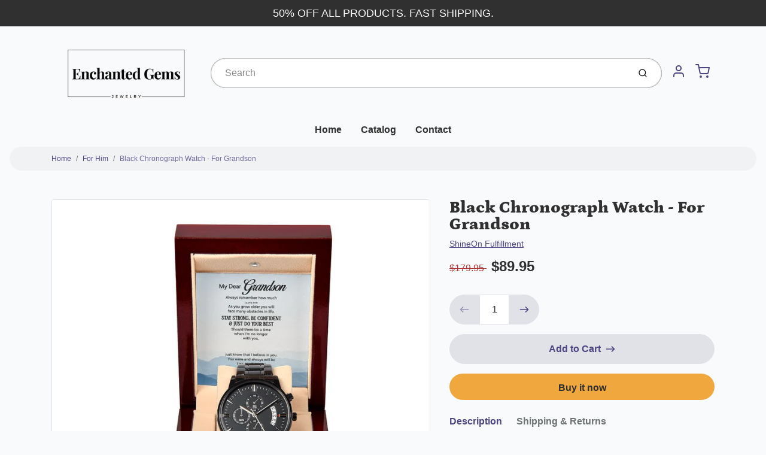

--- FILE ---
content_type: text/html; charset=utf-8
request_url: https://www.enchantedgemsjewelry.com/collections/for-him/products/black-chronograph-watch-for-grandson
body_size: 24418
content:
<!doctype html>

<html class="no-js black-chronograph-watch-for-grandson product-template" lang="en">
<meta name="facebook-domain-verification" content="2stg04mwph9g9h6947sjhdsymev095" />
  <head><meta name="facebook-domain-verification" content="2stg04mwph9g9h6947sjhdsymev095" />

    <meta charset="utf-8">
<meta http-equiv="X-UA-Compatible" content="IE=edge,chrome=1">
<meta name="theme-color" content="#F0A73E">
<meta name="viewport" content="width=device-width,initial-scale=1"><link rel="canonical" href="https://www.enchantedgemsjewelry.com/products/black-chronograph-watch-for-grandson">





<title>Black Chronograph Watch - For Grandson | EnchantedGems</title>


  <meta name="description" content="Introducing our elegant and sophisticated watch - the perfect gift for that special someone in your life. This exquisite timepiece is crafted from high-quality materials, combining classic style with modern functionality.The watch features a sleek stainless steel band and a durable mineral glass face that protects the ">


    <meta property="og:site_name" content="EnchantedGems">


  <meta property="og:type" content="product">
  <meta property="og:title" content="Black Chronograph Watch - For Grandson">
  <meta property="og:url" content="https://www.enchantedgemsjewelry.com/products/black-chronograph-watch-for-grandson">
  <meta property="og:description" content="Introducing our elegant and sophisticated watch - the perfect gift for that special someone in your life. This exquisite timepiece is crafted from high-quality materials, combining classic style with modern functionality.The watch features a sleek stainless steel band and a durable mineral glass face that protects the intricate dial. The dial boasts a beautiful design, with easy-to-read numerals and elegant hands that glide smoothly across the surface.But this watch is more than just a timepiece - it's a statement piece that adds a touch of style and sophistication to any outfit. Whether it's a formal event or a casual day out, this watch is sure to turn heads and make a lasting impression.But don't just take our word for it - this watch has been tested and certified for accuracy, ensuring that you always stay on time, no matter where you are. And with a battery life of up to five years, you can trust that this watch will keep ticking for years to come.This watch is a perfect gift for any occasion - whether it's a birthday, anniversary, graduation, or just because. Show that special someone how much you care with this stunning timepiece that will be cherished for years to come.Order now and receive this beautiful watch in an elegant gift box, ready to be presented to your loved one. Make a statement with this watch and add a touch of style to your everyday look.Product Details
 Stainless Steel (316L)
 Luxury Copper Dial
 Quartz Movement
 Water-resistance rating 3ATM (30m/100ft)
 Face Diameter 1.5″ (38.1mm)
 Watch Strap 7″ (177.8mm)
 Adjustable Clasp 3″ (76.2 mm)
">
  
    <meta property="og:image" content="http://www.enchantedgemsjewelry.com/cdn/shop/products/asset_4398_transformation_12008_1200x630.jpg?v=1680413570">
    <meta property="og:image:secure_url" content="https://www.enchantedgemsjewelry.com/cdn/shop/products/asset_4398_transformation_12008_1200x630.jpg?v=1680413570">
    <meta property="og:image:width" content="1200"/>
    <meta property="og:image:height" content="630"/>
  
  <meta property="og:price:amount" content="89.95">
  <meta property="og:price:currency" content="USD">



  <meta name="twitter:card" content="summary">





  <meta name="twitter:title" content="Black Chronograph Watch - For Grandson">
  <meta name="twitter:description" content="Introducing our elegant and sophisticated watch - the perfect gift for that special someone in your life. This exquisite timepiece is crafted from high-quality materials, combining classic style with ">
  <meta name="twitter:image" content="https://www.enchantedgemsjewelry.com/cdn/shop/products/asset_4398_transformation_12008_1200x630.jpg?v=1680413570">
  <meta name="twitter:image:width" content="1024">
  <meta name="twitter:image:height" content="1024">


<link rel="preconnect" href="https://cdn.shopify.com" crossorigin>
    <link rel="preconnect" href="https://fonts.shopify.com" crossorigin>
    <link rel="preload" as="font" href="//www.enchantedgemsjewelry.com/cdn/fonts/petrona/petrona_n9.45dc7c900b80a31e32a4cdf33fb5c0c429861477.woff2" type="font/woff2" crossorigin>
    <link rel="preload" as="font" href="" type="font/woff2" crossorigin>
    <link rel="preconnect" href="https://monorail-edge.shopifysvc.com">

    <style data-shopify>

:root {
  /* COLORS */

  --color:#303030;
  --color-mix: #808182;
  --link-color: #4E4681;
  --link-color-mix: #928eb2;
  --link-color-light: #8879e7;
  --link-color-hover: #4e34f1;
  --bg-color: #F9FAFC;
  --bg-color-dark: #93a5c9;
  --bg-color-mix-1: #e5e6e8;
  --bg-color-mix-2: #e8e8f0;
  --bg-color-mix-3: #bbbbbd;
  --bg-color-mix-4: #f1f2f4;
  --form-color: #121212;
  --bg-color-nav: #EFF0F3;
  --regular-price-color: #277b73;
  --sale-price-color: #AF3737;
  --header-logo-color: #303030;
  --footer-logo-color: #FFFFFF;
  --footer-color: #BDC0C2;
  --footer-bg-color: #1B1735;
  --btn-color: #303030;
  --btn-bg-color: #F0A73E;
  --secondary-btn-color: #4E4681;
  --secondary-btn-bg-color: #e1e2e8;
  --secondary-btn-bg-color-light: #eff0f3;
  --secondary-btn-bg-hover: #c4c6d2;
  --border-color: #e5e6e8;
  --product-grid-border-color: ;
  --facet-btn-bg-color: #f0f0f1;
  --facet-btn-color-bg-active: #716aa2;

  /* TYPOGRAPHY */

  --font-family: Helvetica,Arial, sans-serif;
  --font-size: 1.0rem;
  --font-weight: 400;
  --font-style: normal;
  --h16-font-family: Petrona,serif;
  --h16-font-weight: 900;
  --h16-font-style: normal;
  --announcement-font-family: Helvetica,Arial, sans-serif;
  --announcement-font-weight: 400;
  --announcement-font-style: normal;
  --logo-font-size: 2.1875rem;

  /* LAYOUT */
  --section-spacing: 3rem;
  --image-padding: 0rem;

  /* SVGS */
  --nav-link-svg: url("data:image/svg+xml,%3Csvg width='8' height='6' viewBox='0 0 8 6' fill='%23303030' xmlns='http://www.w3.org/2000/svg'%3E%3Cpath d='M0.347486 0.947461C0.584267 0.71068 0.960422 0.698218 1.21187 0.910075L1.25258 0.947461L4.00003 3.69473L6.74749 0.947461C6.98427 0.71068 7.36042 0.698218 7.61187 0.910075L7.65258 0.947461C7.88936 1.18424 7.90183 1.5604 7.68997 1.81185L7.65258 1.85256L4.45258 5.05256C4.2158 5.28934 3.83965 5.3018 3.58819 5.08994L3.54749 5.05256L0.347486 1.85256C0.0975503 1.60262 0.0975503 1.1974 0.347486 0.947461Z'/%3E%3C/svg%3E");
  --nav-link-svg-hover: url("data:image/svg+xml,%3Csvg width='8' height='6' viewBox='0 0 8 6' fill='%234E4681' xmlns='http://www.w3.org/2000/svg'%3E%3Cpath d='M0.347486 5.05256C0.584267 5.28934 0.960422 5.3018 1.21187 5.08994L1.25258 5.05256L4.00003 2.30529L6.74749 5.05256C6.98427 5.28934 7.36042 5.3018 7.61187 5.08994L7.65258 5.05256C7.88936 4.81578 7.90183 4.43962 7.68997 4.18817L7.65258 4.14746L4.45258 0.947461C4.2158 0.71068 3.83965 0.698218 3.58819 0.910075L3.54749 0.947461L0.347486 4.14746C0.0975503 4.3974 0.0975503 4.80262 0.347486 5.05256Z'/%3E%3C/svg%3E");
  --custom-select: #fff url("data:image/svg+xml,%3Csvg width='12' height='8' viewBox='0 0 12 8' fill='none' xmlns='http://www.w3.org/2000/svg'%3E%3Cpath fill-rule='evenodd' clip-rule='evenodd' d='M0.521412 0.92107C0.876583 0.565899 1.44082 0.547205 1.81799 0.86499L1.87906 0.92107L6.00023 5.04197L10.1214 0.92107C10.4766 0.565899 11.0408 0.547205 11.418 0.86499L11.4791 0.92107C11.8342 1.27624 11.8529 1.84047 11.5351 2.21765L11.4791 2.27872L6.67906 7.07871C6.32389 7.43389 5.75965 7.45258 5.38248 7.13479L5.32141 7.07871L0.521412 2.27872C0.146509 1.90381 0.146509 1.29597 0.521412 0.92107Z' fill='%234E4681'/%3E%3C/svg%3E") no-repeat right 1.5rem center/8px 10px;
  --chevron: url("data:image/svg+xml,%3Csvg width='16' height='10' viewBox='0 0 16 10' fill='%23303030' fill-opacity='0.75' xmlns='http://www.w3.org/2000/svg'%3E%3Cpath d='M1.15146 1.15152C1.59542 0.707556 2.30071 0.68419 2.77219 1.08142L2.84852 1.15152L7.99999 6.30265L13.1515 1.15152C13.5954 0.707556 14.3007 0.68419 14.7722 1.08142L14.8485 1.15152C15.2925 1.59549 15.3158 2.30078 14.9186 2.77225L14.8485 2.84858L8.84852 8.84858C8.40455 9.29254 7.69926 9.31591 7.22779 8.91868L7.15146 8.84858L1.15146 2.84858C0.68283 2.37995 0.68283 1.62015 1.15146 1.15152Z'/%3E%3C/svg%3E");
  --chevron-expanded: url("data:image/svg+xml,%3Csvg width='16' height='10' viewBox='0 0 16 10' fill='%23303030' fill-opacity='0.75' xmlns='http://www.w3.org/2000/svg'%3E%3Cpath d='M1.15152 8.84848C1.59549 9.29244 2.30078 9.31581 2.77225 8.91858L2.84858 8.84848L8.00005 3.69735L13.1515 8.84848C13.5955 9.29244 14.3008 9.31581 14.7723 8.91858L14.8486 8.84848C15.2925 8.40451 15.3159 7.69922 14.9187 7.22775L14.8486 7.15142L8.84858 1.15142C8.40461 0.70746 7.69932 0.684093 7.22785 1.08132L7.15152 1.15142L1.15152 7.15142C0.682892 7.62005 0.682892 8.37985 1.15152 8.84848Z'/%3E%3C/svg%3E");
  --plus: url("data:image/svg+xml,%3Csvg height='20' width='20' viewBox='0 0 20 20' fill='%23303030' xmlns='http://www.w3.org/2000/svg'%3E%3Cpath d='M 19.261719 10.757812 L 0.75 10.757812 C 0.335938 10.757812 0 10.421875 0 10.007812 C 0 9.59375 0.335938 9.253906 0.75 9.253906 L 19.261719 9.253906 C 19.675781 9.253906 20.011719 9.59375 20.011719 10.007812 C 20.011719 10.421875 19.675781 10.757812 19.261719 10.757812 Z M 19.261719 10.757812'/%3E%3Cpath d='M 10.007812 20.011719 C 9.59375 20.011719 9.253906 19.675781 9.253906 19.261719 L 9.253906 0.75 C 9.253906 0.335938 9.59375 0 10.007812 0 C 10.421875 0 10.757812 0.335938 10.757812 0.75 L 10.757812 19.261719 C 10.757812 19.675781 10.421875 20.011719 10.007812 20.011719 Z M 10.007812 20.011719'/%3E%3C/svg%3E");
  --plus-expanded: url("data:image/svg+xml,%3Csvg height='20' width='20' viewBox='0 0 20 20' fill='%23303030' xmlns='http://www.w3.org/2000/svg'%3E%3Cpath d='M 19.261719 10.757812 L 0.75 10.757812 C 0.335938 10.757812 0 10.421875 0 10.007812 C 0 9.59375 0.335938 9.253906 0.75 9.253906 L 19.261719 9.253906 C 19.675781 9.253906 20.011719 9.59375 20.011719 10.007812 C 20.011719 10.421875 19.675781 10.757812 19.261719 10.757812 Z M 19.261719 10.757812'/%3E%3C/svg%3E");

  /* specific colors for Shop Pay Installments Banner */
    --color-body-text: #303030;
    --color-body: #F9FAFC;
    --color-bg: #F9FAFC;
    /* End Shop Pay Installment Banner */
}
</style>

    <style>*,::after,::before{box-sizing:border-box}html{line-height:1.15;overflow-y:scroll}body{margin:0;border:0}body,html{background-color:var(--body-bg)}body{font-family:var(--font-family);font-weight:var(--font-weight);color:var(--body-color);border-color:var(--border-color);border-style:solid;line-height:1.5rem}ul{list-style:none;margin:0}h1,h2{margin:0}a{text-decoration:none}.sr-only{position:absolute;width:1px;height:1px;padding:0;margin:-1px;overflow:hidden;clip:rect(0,0,0,0);white-space:nowrap;border:0}.spinner{display:flex;justify-content:center;align-items:center;position:fixed;top:0;right:0;bottom:0;left:0;z-index:1100;pointer-events:none;background-color:var(--bg-color);transition-property:visibility,opacity;transition-delay:0.4s;transition-duration:1s;transition-timing-function:ease-in-out}.spinner .dot-1,.spinner .dot-2,.spinner .dot-3{width:.75rem;height:.75rem;margin:.25rem;border-radius:50%;background-color:var(--link-color);animation:bounce 1.4s infinite ease-in-out both}.spinner .dot-1{animation-delay:-0.32s}.spinner .dot-2{animation-delay:-0.16s}.spinner.hidden{opacity:0}.spinner.loaded{z-index:-1}@keyframes bounce{0%,100%,80%{opacity:0;transform:scale(0)}40%{opacity:1;transform:scale(1)}}button,input,optgroup,select,textarea{font-family:inherit;font-size:100%;line-height:1.15}.tw-container{max-width:1536px}.tw-block{display:block}.tw-flex{display:flex}.tw-justify-center{justify-content:center}.tw-items-start{align-items:flex-start}.tw-text-base{font-size:1rem;line-height:1.5rem}.tw-text-lg{font-size:1.125rem;line-height:1.75rem}.tw-text-xl{font-size:1.25rem;line-height:1.75rem}.tw-mx-auto{margin-left:auto;margin-right:auto}.tw-text-center{text-align:center}.tw-p-1{padding:.25rem}.tw-p-2{padding:.5rem}.tw-py-2{padding-top:.5rem;padding-bottom:.5rem}.tw-px-0{padding-left:0;padding-right:0}.tw-px-4{padding-left:1rem;padding-right:1rem}.tw-px-8{padding-left:2rem;padding-right:2rem}.tw-flex-grow{flex-grow:1}.tw-z-10{z-index:10}.tw-right-0{right:0}.tw-right-2{right:.5rem}.tw-absolute{position:absolute}.tw-border-0{border-width:0}.tw-bg-transparent{background-color:transparent}.py-3{padding-top:1rem;padding-bottom:1rem}.pt-0{padding-top:0}.pb-3{padding-bottom:1rem}@media (min-width:1024px){.pb-lg-0{padding-bottom:0}.pb-lg-1{padding-bottom:.25rem}}@media (min-width:768px){.md\:tw-py-1{padding-top:.25rem;padding-bottom:.25rem}.md\:tw-p-2{padding:.5rem}.md\:tw-right-12{right:3rem}.md\:tw-items-center{align-items:center}}.container{width:100%;padding-right:1rem;padding-left:1rem;margin-right:auto;margin-left:auto}@media (min-width:640px){.container{max-width:640px}}@media (min-width:768px){.container{max-width:768px}}@media (min-width:1024px){.container{max-width:1024px}}@media (min-width:1280px){.container{max-width:1140px}}.d-flex{display:flex}.d-inline-flex{display:inline-flex}.align-items-center{align-items:center}.justify-content-between{justify-content:space-between}.justify-content-center{justify-content:center}.justify-content-end{justify-content:flex-end}.logo{font-family:var(--h16-font-family);font-size:var(--logo-font-size);font-weight:var(--h16-font-weight);font-style:var(--h16-font-style)}@media (max-width:768px){.logo{font-size:1.625rem}.logo img{width:100%}}.logo>a{color:var(--header-logo-color)}.h1{line-height:1}.w-100{width:100%}.mb-0{margin-bottom:0}.px-0{padding-right:0;padding-left:0}.ml-2{margin-left:.5rem}.mr-2{margin-right:.5rem}.mr-3{margin-right:1rem}.mt-3{margin-top:1rem}.mt-4{margin-top:1.5rem}.d-block{display:block}.d-inline-block{display:inline-block}.position-relative{position:relative}.search .input-group{box-shadow:inset 0 0 2px var(--color)}.search .btn{color:var(--color)}.search .btn .icon{margin-left:.5rem;color:currentColor!important}.rounded-pill{border-radius:50rem}.bg-white{background-color:#fff}.form-control{display:block;width:100%;height:calc(1.5em + 1.625rem);padding:.75rem 1.5rem}.form-control::placeholder{opacity:.5;color:inherit}.input-group{position:relative;display:flex;flex-wrap:wrap;align-items:stretch;width:100%}.input-group>.form-control{position:relative;flex:1 1 auto;width:1%;min-width:0;margin-bottom:0}.input-group-append{margin-left:-.0625rem;display:flex}.input-group>.input-group-append>.btn{border-top-left-radius:0;border-bottom-left-radius:0;position:relative;z-index:2}.lh-0{line-height:0}.lh-1{line-height:1}.text-center{text-align:center}@media (min-width:768px){.text-md-center{text-align:center}}@media (min-width:768px){.col-md-4{flex:0 0 33.33333%;max-width:33.33333%;width:100%}}.btn{display:inline-block;font-weight:400;text-align:center;vertical-align:middle;background-color:transparent;border:.0625rem solid transparent;padding:.75rem 1.5rem;font-size:1rem;line-height:1.5;border-radius:.25rem}.tw-btn{text-align:center;vertical-align:middle;padding:.75rem 1.5rem;display:inline-block;font-weight:400;font-size:1rem;line-height:1.5rem;border-color:transparent;border-width:1px;border-radius:.25rem}.tw-btn-primary,.btn-primary{background-color:var(--btn-bg-color);border-color:var(--btn-bg-color);color:var(--btn-color)}.btn-menu .icon{width:2rem;height:2rem}.btn .icon{width:1rem;height:1rem;color:currentColor}.shopify-section-header .icon{color:var(--secondary-btn-color)}img,svg{display:block;vertical-align:middle}img{max-width:100%;height:auto}.d-none{display:none}.tw-hidden{display:none}@media (min-width:1024px){.d-lg-none{display:none}.d-lg-block{display:block}.ml-lg-2{margin-left:.5rem}.mr-lg-3{margin-right:1rem}.lg\:tw-mx-auto{margin-left:auto;margin-right:auto}.w-lg-auto{width:auto}}.border-0{border:0}.bg-transparent{background-color:transparent}.p-0{padding:0}.p-2{padding:.5rem}.tw-pl-3{padding-left:.75rem}.nav{display:flex;padding-left:0;margin-bottom:0;list-style:none}.main-nav .has-dropdown .nav-link.level-1{padding-right:calc(1.5rem + 8px);background-image:var(--nav-link-svg);background-position:calc(100% - 1rem) 50%;background-repeat:no-repeat}.font-600{font-weight:600}.nav-link{display:block;padding:1rem;color:var(--color);line-height:24px}.tw-flex-nowrap{flex-wrap:nowrap}p{margin:0}.main-content{opacity:0}.main-content .shopify-section{display:none}.critical-hidden{display:none}</style>


    <style>
      @font-face {
  font-family: Petrona;
  font-weight: 900;
  font-style: normal;
  font-display: swap;
  src: url("//www.enchantedgemsjewelry.com/cdn/fonts/petrona/petrona_n9.45dc7c900b80a31e32a4cdf33fb5c0c429861477.woff2") format("woff2"),
       url("//www.enchantedgemsjewelry.com/cdn/fonts/petrona/petrona_n9.485c82d8361911b992a949438edd253bf1e1bde6.woff") format("woff");
}

      
      
      
      
      
      
    </style>

    <link rel="stylesheet" href="//www.enchantedgemsjewelry.com/cdn/shop/t/7/assets/fonts.css?v=9736865262727019461759332908" type="text/css" media="print" onload="this.media='all'">
    
    <link rel="stylesheet" href="//www.enchantedgemsjewelry.com/cdn/shop/t/7/assets/theme-vendor.css?v=63799515785065497861759332908" type="text/css" media="print" onload="this.media='all'">
    <link rel="stylesheet" href="//www.enchantedgemsjewelry.com/cdn/shop/t/7/assets/theme-custom.css?v=71127866105512737081679776709" type="text/css" media="print" onload="this.media='all'">

    <noscript>
      <link rel="stylesheet" href="//www.enchantedgemsjewelry.com/cdn/shop/t/7/assets/fonts.css?v=9736865262727019461759332908" type="text/css" media="all">
      <link rel="stylesheet" href="//www.enchantedgemsjewelry.com/cdn/shop/t/7/assets/theme-vendor.css?v=63799515785065497861759332908" type="text/css" media="all">
    </noscript>

    
<script>
  window.Avatar = {
    theme: {
      version: "1.2.2",
      givenName: "Avatar",
      id: 146810536245,
      current: {
        pageType: "product",
        template: "product",
        templateSuffix: null,
        templateFull: "product",
        product: {"id":8214266216757,"title":"Black Chronograph Watch - For Grandson","handle":"black-chronograph-watch-for-grandson","description":"\u003cp\u003eIntroducing our elegant and sophisticated watch - the perfect gift for that special someone in your life. This exquisite timepiece is crafted from high-quality materials, combining classic style with modern functionality.\u003c\/p\u003e\u003cp\u003eThe watch features a sleek stainless steel band and a durable mineral glass face that protects the intricate dial. The dial boasts a beautiful design, with easy-to-read numerals and elegant hands that glide smoothly across the surface.\u003c\/p\u003e\u003cp\u003eBut this watch is more than just a timepiece - it's a statement piece that adds a touch of style and sophistication to any outfit. Whether it's a formal event or a casual day out, this watch is sure to turn heads and make a lasting impression.\u003c\/p\u003e\u003cp\u003eBut don't just take our word for it - this watch has been tested and certified for accuracy, ensuring that you always stay on time, no matter where you are. And with a battery life of up to five years, you can trust that this watch will keep ticking for years to come.\u003c\/p\u003e\u003cp\u003eThis watch is a perfect gift for any occasion - whether it's a birthday, anniversary, graduation, or just because. Show that special someone how much you care with this stunning timepiece that will be cherished for years to come.\u003c\/p\u003e\u003cp\u003eOrder now and receive this beautiful watch in an elegant gift box, ready to be presented to your loved one. Make a statement with this watch and add a touch of style to your everyday look.\u003c\/p\u003e\u003cp\u003e\u003cstrong\u003eProduct Details\u003c\/strong\u003e\u003c\/p\u003e\u003cul\u003e\n\u003cli\u003e Stainless Steel (316L)\u003c\/li\u003e\n\u003cli\u003e Luxury Copper Dial\u003c\/li\u003e\n\u003cli\u003e Quartz Movement\u003c\/li\u003e\n\u003cli\u003e Water-resistance rating 3ATM (30m\/100ft)\u003c\/li\u003e\n\u003cli\u003e Face Diameter 1.5″ (38.1mm)\u003c\/li\u003e\n\u003cli\u003e Watch Strap 7″ (177.8mm)\u003c\/li\u003e\n\u003cli\u003e Adjustable Clasp 3″ (76.2 mm)\u003c\/li\u003e\n\u003c\/ul\u003e","published_at":"2023-04-01T23:32:46-06:00","created_at":"2023-04-01T23:32:46-06:00","vendor":"ShineOn Fulfillment","type":"Jewelry","tags":["E131T","P10125","PB24-WOOD","PT-4397","USER-213111"],"price":8995,"price_min":8995,"price_max":8995,"available":true,"price_varies":false,"compare_at_price":17995,"compare_at_price_min":17995,"compare_at_price_max":17995,"compare_at_price_varies":false,"variants":[{"id":44787722912053,"title":"Default Title","option1":"Default Title","option2":null,"option3":null,"sku":"SO-9786527","requires_shipping":true,"taxable":true,"featured_image":{"id":41015823728949,"product_id":8214266216757,"position":1,"created_at":"2023-04-01T23:32:50-06:00","updated_at":"2023-04-01T23:32:50-06:00","alt":null,"width":1000,"height":1000,"src":"\/\/www.enchantedgemsjewelry.com\/cdn\/shop\/products\/asset_4398_transformation_12008.jpg?v=1680413570","variant_ids":[44787722912053]},"available":true,"name":"Black Chronograph Watch - For Grandson","public_title":null,"options":["Default Title"],"price":8995,"weight":28,"compare_at_price":17995,"inventory_management":null,"barcode":null,"featured_media":{"alt":null,"id":33365648113973,"position":1,"preview_image":{"aspect_ratio":1.0,"height":1000,"width":1000,"src":"\/\/www.enchantedgemsjewelry.com\/cdn\/shop\/products\/asset_4398_transformation_12008.jpg?v=1680413570"}},"requires_selling_plan":false,"selling_plan_allocations":[]}],"images":["\/\/www.enchantedgemsjewelry.com\/cdn\/shop\/products\/asset_4398_transformation_12008.jpg?v=1680413570","\/\/www.enchantedgemsjewelry.com\/cdn\/shop\/products\/asset_4398_transformation_12009.jpg?v=1680413572","\/\/www.enchantedgemsjewelry.com\/cdn\/shop\/products\/asset_4398_transformation_12015.jpg?v=1680413574","\/\/www.enchantedgemsjewelry.com\/cdn\/shop\/products\/asset_4398_transformation_12016.jpg?v=1680413576"],"featured_image":"\/\/www.enchantedgemsjewelry.com\/cdn\/shop\/products\/asset_4398_transformation_12008.jpg?v=1680413570","options":["Title"],"media":[{"alt":null,"id":33365648113973,"position":1,"preview_image":{"aspect_ratio":1.0,"height":1000,"width":1000,"src":"\/\/www.enchantedgemsjewelry.com\/cdn\/shop\/products\/asset_4398_transformation_12008.jpg?v=1680413570"},"aspect_ratio":1.0,"height":1000,"media_type":"image","src":"\/\/www.enchantedgemsjewelry.com\/cdn\/shop\/products\/asset_4398_transformation_12008.jpg?v=1680413570","width":1000},{"alt":null,"id":33365648179509,"position":2,"preview_image":{"aspect_ratio":1.0,"height":1000,"width":1000,"src":"\/\/www.enchantedgemsjewelry.com\/cdn\/shop\/products\/asset_4398_transformation_12009.jpg?v=1680413572"},"aspect_ratio":1.0,"height":1000,"media_type":"image","src":"\/\/www.enchantedgemsjewelry.com\/cdn\/shop\/products\/asset_4398_transformation_12009.jpg?v=1680413572","width":1000},{"alt":null,"id":33365648245045,"position":3,"preview_image":{"aspect_ratio":1.0,"height":1000,"width":1000,"src":"\/\/www.enchantedgemsjewelry.com\/cdn\/shop\/products\/asset_4398_transformation_12015.jpg?v=1680413574"},"aspect_ratio":1.0,"height":1000,"media_type":"image","src":"\/\/www.enchantedgemsjewelry.com\/cdn\/shop\/products\/asset_4398_transformation_12015.jpg?v=1680413574","width":1000},{"alt":null,"id":33365648343349,"position":4,"preview_image":{"aspect_ratio":1.0,"height":1000,"width":1000,"src":"\/\/www.enchantedgemsjewelry.com\/cdn\/shop\/products\/asset_4398_transformation_12016.jpg?v=1680413576"},"aspect_ratio":1.0,"height":1000,"media_type":"image","src":"\/\/www.enchantedgemsjewelry.com\/cdn\/shop\/products\/asset_4398_transformation_12016.jpg?v=1680413576","width":1000}],"requires_selling_plan":false,"selling_plan_groups":[],"content":"\u003cp\u003eIntroducing our elegant and sophisticated watch - the perfect gift for that special someone in your life. This exquisite timepiece is crafted from high-quality materials, combining classic style with modern functionality.\u003c\/p\u003e\u003cp\u003eThe watch features a sleek stainless steel band and a durable mineral glass face that protects the intricate dial. The dial boasts a beautiful design, with easy-to-read numerals and elegant hands that glide smoothly across the surface.\u003c\/p\u003e\u003cp\u003eBut this watch is more than just a timepiece - it's a statement piece that adds a touch of style and sophistication to any outfit. Whether it's a formal event or a casual day out, this watch is sure to turn heads and make a lasting impression.\u003c\/p\u003e\u003cp\u003eBut don't just take our word for it - this watch has been tested and certified for accuracy, ensuring that you always stay on time, no matter where you are. And with a battery life of up to five years, you can trust that this watch will keep ticking for years to come.\u003c\/p\u003e\u003cp\u003eThis watch is a perfect gift for any occasion - whether it's a birthday, anniversary, graduation, or just because. Show that special someone how much you care with this stunning timepiece that will be cherished for years to come.\u003c\/p\u003e\u003cp\u003eOrder now and receive this beautiful watch in an elegant gift box, ready to be presented to your loved one. Make a statement with this watch and add a touch of style to your everyday look.\u003c\/p\u003e\u003cp\u003e\u003cstrong\u003eProduct Details\u003c\/strong\u003e\u003c\/p\u003e\u003cul\u003e\n\u003cli\u003e Stainless Steel (316L)\u003c\/li\u003e\n\u003cli\u003e Luxury Copper Dial\u003c\/li\u003e\n\u003cli\u003e Quartz Movement\u003c\/li\u003e\n\u003cli\u003e Water-resistance rating 3ATM (30m\/100ft)\u003c\/li\u003e\n\u003cli\u003e Face Diameter 1.5″ (38.1mm)\u003c\/li\u003e\n\u003cli\u003e Watch Strap 7″ (177.8mm)\u003c\/li\u003e\n\u003cli\u003e Adjustable Clasp 3″ (76.2 mm)\u003c\/li\u003e\n\u003c\/ul\u003e"},
        variant: {"id":44787722912053,"title":"Default Title","option1":"Default Title","option2":null,"option3":null,"sku":"SO-9786527","requires_shipping":true,"taxable":true,"featured_image":{"id":41015823728949,"product_id":8214266216757,"position":1,"created_at":"2023-04-01T23:32:50-06:00","updated_at":"2023-04-01T23:32:50-06:00","alt":null,"width":1000,"height":1000,"src":"\/\/www.enchantedgemsjewelry.com\/cdn\/shop\/products\/asset_4398_transformation_12008.jpg?v=1680413570","variant_ids":[44787722912053]},"available":true,"name":"Black Chronograph Watch - For Grandson","public_title":null,"options":["Default Title"],"price":8995,"weight":28,"compare_at_price":17995,"inventory_management":null,"barcode":null,"featured_media":{"alt":null,"id":33365648113973,"position":1,"preview_image":{"aspect_ratio":1.0,"height":1000,"width":1000,"src":"\/\/www.enchantedgemsjewelry.com\/cdn\/shop\/products\/asset_4398_transformation_12008.jpg?v=1680413570"}},"requires_selling_plan":false,"selling_plan_allocations":[]},
        collection: {"id":441283215669,"handle":"for-him","title":"For Him","updated_at":"2023-04-01T23:52:40-06:00","body_html":"","published_at":"2023-03-26T16:25:06-06:00","sort_order":"best-selling","template_suffix":"","disjunctive":true,"rules":[{"column":"title","relation":"contains","condition":"Men's"},{"column":"title","relation":"contains","condition":"son"}],"published_scope":"global","image":{"created_at":"2023-03-26T16:27:57-06:00","alt":null,"width":1920,"height":2880,"src":"\/\/www.enchantedgemsjewelry.com\/cdn\/shop\/collections\/pexels-jace-miller-9322626.jpg?v=1679869678"}},
        cart: {"note":null,"attributes":{},"original_total_price":0,"total_price":0,"total_discount":0,"total_weight":0.0,"item_count":0,"items":[],"requires_shipping":false,"currency":"USD","items_subtotal_price":0,"cart_level_discount_applications":[],"checkout_charge_amount":0},
        locale: "en"
      },
      settings: {
        search: {
          enabled: true,
          showCollections: true,
          showArticles: true,
          showPages: false,
          showUnavailableProducts: "show",
          searchType: true,
          searchVendor: true,
          searchTag: true,
          searchSku: true,
          searchVariantTitle: true,
          searchBarcode: false,
          searchDescriptions: false,
          searchAuthor: false,
          limit: 5,
        },
        cart: {
          continueShopping: '',
          showRecsOnEmptyCart: null,
        },
        breakpoints: {
          medium: 768,
        },
        mediaQuery: {
          mediumUp: 'screen and (min-width: 768px)',
          small: 'screen and (max-width: 767px)',
        },
      },
      i18n: {
        addToCart: "Add to Cart",
        soldOut: "Sold Out",
        unavailable: "Unavailable",
        regularPrice: "Regular price",
        salePrice: "Sale price",
        sale: "On Sale",
        unitPrice: "Unit price",
        unitPriceSeparator: "per",
        item: "item",
        items: "items",
        empty: "Your cart is currently empty.",
        continue: "Continue Shopping",
        search: {
          fromLowestPrice: "from [price]",
          placeholders: {
            products: "Products",
            collections: "Collections",
            pages: "Pages",
            articles: "Articles",
          },
          results: {
            show: "Show all product results for",
            none: "No results found for"
          }
        },
        cart: {
          item: "item",
          items: "items",
        }
      },
      keyboardKeys: {
        TAB: 9,
        ENTER: 13,
        ESCAPE: 27,
        LEFTARROW: 37,
        RIGHTARROW: 39
      }
    },
    shop: {
      root: "\/",
      moneyFormat: "${{amount}}"
    },
    icons: {
      collection: "\/\/www.enchantedgemsjewelry.com\/cdn\/shop\/t\/7\/assets\/icon-collection_120x.png?v=40871835775874781771679776696",
      product: "\/\/www.enchantedgemsjewelry.com\/cdn\/shop\/t\/7\/assets\/icon-product_120x.png?v=18270121676411456051679776696",
      page: "\/\/www.enchantedgemsjewelry.com\/cdn\/shop\/t\/7\/assets\/icon-page_120x.png?v=11837369901128010581679776696",
      article: "\/\/www.enchantedgemsjewelry.com\/cdn\/shop\/t\/7\/assets\/icon-article_120x.png?v=167074133747219596591679776696"
    },
    skup: {
      sliderCart: "page",
      exitModal: false,
    }
  };

  document.documentElement.className = document.documentElement.className.replace('no-js', 'js');
</script>


    
 <link type="text/css" href="//www.enchantedgemsjewelry.com/cdn/shop/t/7/assets/vendors@layout.theme.css?v=118558147259443829761679776709" rel="stylesheet" media="print" onload="this.media='all'">
<noscript><link type="text/css" href="//www.enchantedgemsjewelry.com/cdn/shop/t/7/assets/vendors@layout.theme.css?v=118558147259443829761679776709" rel="stylesheet"></noscript><link type="text/css" href="//www.enchantedgemsjewelry.com/cdn/shop/t/7/assets/layout.theme.css?v=16974169266883498311679776709" rel="stylesheet" media="print" onload="this.media='all'">
<noscript><link type="text/css" href="//www.enchantedgemsjewelry.com/cdn/shop/t/7/assets/layout.theme.css?v=16974169266883498311679776709" rel="stylesheet"></noscript>

<script type="text/javascript" src="//www.enchantedgemsjewelry.com/cdn/shop/t/7/assets/vendors@layout.theme.js?v=171378193006988295651679776696" defer="defer"></script><script type="text/javascript" src="//www.enchantedgemsjewelry.com/cdn/shop/t/7/assets/layout.theme.js?v=74508884082246987911679776696" defer="defer"></script><link rel="prefetch" href="//www.enchantedgemsjewelry.com/cdn/shop/t/7/assets/template.cart.js?v=177156143559718524161679776696" as="script"><link rel="prefetch" href="//www.enchantedgemsjewelry.com/cdn/shop/t/7/assets/template.collection.js?v=21150754978430872861679776696" as="script"><script type="text/javascript" src="//www.enchantedgemsjewelry.com/cdn/shop/t/7/assets/template.product.js?v=91939520774272517491679776696" defer="defer"></script><link rel="prefetch" href="//www.enchantedgemsjewelry.com/cdn/shop/t/7/assets/template.addresses.js?v=123361908456217488411679776696" as="script"><link rel="prefetch" href="//www.enchantedgemsjewelry.com/cdn/shop/t/7/assets/template.login.js?v=20168589224149050731679776696" as="script">

    <script src="//www.enchantedgemsjewelry.com/cdn/shop/t/7/assets/theme-custom.js?v=66230615287471907451679776696" defer></script>
    <script type="text/javascript">
   if (window.MSInputMethodContext && document.documentMode) {
     var scripts = document.getElementsByTagName('script')[0];
     var polyfill = document.createElement("script");
     polyfill.defer = true;
     polyfill.src = "//www.enchantedgemsjewelry.com/cdn/shop/t/7/assets/ie11CustomProperties.min.js?v=146208399201472936201679776696";
     scripts.parentNode.insertBefore(polyfill, scripts);
   }
</script>


    <script>window.performance && window.performance.mark && window.performance.mark('shopify.content_for_header.start');</script><meta name="google-site-verification" content="BCw9Kc2MMbmm8Uzo_kf0j8LkaXnqzEcZ6l6AIY3CikI">
<meta id="shopify-digital-wallet" name="shopify-digital-wallet" content="/73632809269/digital_wallets/dialog">
<meta name="shopify-checkout-api-token" content="a2dcab2093bc1b9a412671203a4e23ac">
<meta id="in-context-paypal-metadata" data-shop-id="73632809269" data-venmo-supported="true" data-environment="production" data-locale="en_US" data-paypal-v4="true" data-currency="USD">
<link rel="alternate" type="application/json+oembed" href="https://www.enchantedgemsjewelry.com/products/black-chronograph-watch-for-grandson.oembed">
<script async="async" src="/checkouts/internal/preloads.js?locale=en-US"></script>
<script id="shopify-features" type="application/json">{"accessToken":"a2dcab2093bc1b9a412671203a4e23ac","betas":["rich-media-storefront-analytics"],"domain":"www.enchantedgemsjewelry.com","predictiveSearch":true,"shopId":73632809269,"locale":"en"}</script>
<script>var Shopify = Shopify || {};
Shopify.shop = "d0f362-2.myshopify.com";
Shopify.locale = "en";
Shopify.currency = {"active":"USD","rate":"1.0"};
Shopify.country = "US";
Shopify.theme = {"name":"Avatar","id":146810536245,"schema_name":"Avatar","schema_version":"2.0.7","theme_store_id":909,"role":"main"};
Shopify.theme.handle = "null";
Shopify.theme.style = {"id":null,"handle":null};
Shopify.cdnHost = "www.enchantedgemsjewelry.com/cdn";
Shopify.routes = Shopify.routes || {};
Shopify.routes.root = "/";</script>
<script type="module">!function(o){(o.Shopify=o.Shopify||{}).modules=!0}(window);</script>
<script>!function(o){function n(){var o=[];function n(){o.push(Array.prototype.slice.apply(arguments))}return n.q=o,n}var t=o.Shopify=o.Shopify||{};t.loadFeatures=n(),t.autoloadFeatures=n()}(window);</script>
<script id="shop-js-analytics" type="application/json">{"pageType":"product"}</script>
<script defer="defer" async type="module" src="//www.enchantedgemsjewelry.com/cdn/shopifycloud/shop-js/modules/v2/client.init-shop-cart-sync_BdyHc3Nr.en.esm.js"></script>
<script defer="defer" async type="module" src="//www.enchantedgemsjewelry.com/cdn/shopifycloud/shop-js/modules/v2/chunk.common_Daul8nwZ.esm.js"></script>
<script type="module">
  await import("//www.enchantedgemsjewelry.com/cdn/shopifycloud/shop-js/modules/v2/client.init-shop-cart-sync_BdyHc3Nr.en.esm.js");
await import("//www.enchantedgemsjewelry.com/cdn/shopifycloud/shop-js/modules/v2/chunk.common_Daul8nwZ.esm.js");

  window.Shopify.SignInWithShop?.initShopCartSync?.({"fedCMEnabled":true,"windoidEnabled":true});

</script>
<script>(function() {
  var isLoaded = false;
  function asyncLoad() {
    if (isLoaded) return;
    isLoaded = true;
    var urls = ["https:\/\/loox.io\/widget\/TK0CS5_GqG\/loox.1678912581432.js?shop=d0f362-2.myshopify.com"];
    for (var i = 0; i < urls.length; i++) {
      var s = document.createElement('script');
      s.type = 'text/javascript';
      s.async = true;
      s.src = urls[i];
      var x = document.getElementsByTagName('script')[0];
      x.parentNode.insertBefore(s, x);
    }
  };
  if(window.attachEvent) {
    window.attachEvent('onload', asyncLoad);
  } else {
    window.addEventListener('load', asyncLoad, false);
  }
})();</script>
<script id="__st">var __st={"a":73632809269,"offset":-21600,"reqid":"7b7ab4d1-1361-4045-8213-2efe84653e68-1768937880","pageurl":"www.enchantedgemsjewelry.com\/collections\/for-him\/products\/black-chronograph-watch-for-grandson","u":"22661e3cc6bf","p":"product","rtyp":"product","rid":8214266216757};</script>
<script>window.ShopifyPaypalV4VisibilityTracking = true;</script>
<script id="captcha-bootstrap">!function(){'use strict';const t='contact',e='account',n='new_comment',o=[[t,t],['blogs',n],['comments',n],[t,'customer']],c=[[e,'customer_login'],[e,'guest_login'],[e,'recover_customer_password'],[e,'create_customer']],r=t=>t.map((([t,e])=>`form[action*='/${t}']:not([data-nocaptcha='true']) input[name='form_type'][value='${e}']`)).join(','),a=t=>()=>t?[...document.querySelectorAll(t)].map((t=>t.form)):[];function s(){const t=[...o],e=r(t);return a(e)}const i='password',u='form_key',d=['recaptcha-v3-token','g-recaptcha-response','h-captcha-response',i],f=()=>{try{return window.sessionStorage}catch{return}},m='__shopify_v',_=t=>t.elements[u];function p(t,e,n=!1){try{const o=window.sessionStorage,c=JSON.parse(o.getItem(e)),{data:r}=function(t){const{data:e,action:n}=t;return t[m]||n?{data:e,action:n}:{data:t,action:n}}(c);for(const[e,n]of Object.entries(r))t.elements[e]&&(t.elements[e].value=n);n&&o.removeItem(e)}catch(o){console.error('form repopulation failed',{error:o})}}const l='form_type',E='cptcha';function T(t){t.dataset[E]=!0}const w=window,h=w.document,L='Shopify',v='ce_forms',y='captcha';let A=!1;((t,e)=>{const n=(g='f06e6c50-85a8-45c8-87d0-21a2b65856fe',I='https://cdn.shopify.com/shopifycloud/storefront-forms-hcaptcha/ce_storefront_forms_captcha_hcaptcha.v1.5.2.iife.js',D={infoText:'Protected by hCaptcha',privacyText:'Privacy',termsText:'Terms'},(t,e,n)=>{const o=w[L][v],c=o.bindForm;if(c)return c(t,g,e,D).then(n);var r;o.q.push([[t,g,e,D],n]),r=I,A||(h.body.append(Object.assign(h.createElement('script'),{id:'captcha-provider',async:!0,src:r})),A=!0)});var g,I,D;w[L]=w[L]||{},w[L][v]=w[L][v]||{},w[L][v].q=[],w[L][y]=w[L][y]||{},w[L][y].protect=function(t,e){n(t,void 0,e),T(t)},Object.freeze(w[L][y]),function(t,e,n,w,h,L){const[v,y,A,g]=function(t,e,n){const i=e?o:[],u=t?c:[],d=[...i,...u],f=r(d),m=r(i),_=r(d.filter((([t,e])=>n.includes(e))));return[a(f),a(m),a(_),s()]}(w,h,L),I=t=>{const e=t.target;return e instanceof HTMLFormElement?e:e&&e.form},D=t=>v().includes(t);t.addEventListener('submit',(t=>{const e=I(t);if(!e)return;const n=D(e)&&!e.dataset.hcaptchaBound&&!e.dataset.recaptchaBound,o=_(e),c=g().includes(e)&&(!o||!o.value);(n||c)&&t.preventDefault(),c&&!n&&(function(t){try{if(!f())return;!function(t){const e=f();if(!e)return;const n=_(t);if(!n)return;const o=n.value;o&&e.removeItem(o)}(t);const e=Array.from(Array(32),(()=>Math.random().toString(36)[2])).join('');!function(t,e){_(t)||t.append(Object.assign(document.createElement('input'),{type:'hidden',name:u})),t.elements[u].value=e}(t,e),function(t,e){const n=f();if(!n)return;const o=[...t.querySelectorAll(`input[type='${i}']`)].map((({name:t})=>t)),c=[...d,...o],r={};for(const[a,s]of new FormData(t).entries())c.includes(a)||(r[a]=s);n.setItem(e,JSON.stringify({[m]:1,action:t.action,data:r}))}(t,e)}catch(e){console.error('failed to persist form',e)}}(e),e.submit())}));const S=(t,e)=>{t&&!t.dataset[E]&&(n(t,e.some((e=>e===t))),T(t))};for(const o of['focusin','change'])t.addEventListener(o,(t=>{const e=I(t);D(e)&&S(e,y())}));const B=e.get('form_key'),M=e.get(l),P=B&&M;t.addEventListener('DOMContentLoaded',(()=>{const t=y();if(P)for(const e of t)e.elements[l].value===M&&p(e,B);[...new Set([...A(),...v().filter((t=>'true'===t.dataset.shopifyCaptcha))])].forEach((e=>S(e,t)))}))}(h,new URLSearchParams(w.location.search),n,t,e,['guest_login'])})(!0,!0)}();</script>
<script integrity="sha256-4kQ18oKyAcykRKYeNunJcIwy7WH5gtpwJnB7kiuLZ1E=" data-source-attribution="shopify.loadfeatures" defer="defer" src="//www.enchantedgemsjewelry.com/cdn/shopifycloud/storefront/assets/storefront/load_feature-a0a9edcb.js" crossorigin="anonymous"></script>
<script data-source-attribution="shopify.dynamic_checkout.dynamic.init">var Shopify=Shopify||{};Shopify.PaymentButton=Shopify.PaymentButton||{isStorefrontPortableWallets:!0,init:function(){window.Shopify.PaymentButton.init=function(){};var t=document.createElement("script");t.src="https://www.enchantedgemsjewelry.com/cdn/shopifycloud/portable-wallets/latest/portable-wallets.en.js",t.type="module",document.head.appendChild(t)}};
</script>
<script data-source-attribution="shopify.dynamic_checkout.buyer_consent">
  function portableWalletsHideBuyerConsent(e){var t=document.getElementById("shopify-buyer-consent"),n=document.getElementById("shopify-subscription-policy-button");t&&n&&(t.classList.add("hidden"),t.setAttribute("aria-hidden","true"),n.removeEventListener("click",e))}function portableWalletsShowBuyerConsent(e){var t=document.getElementById("shopify-buyer-consent"),n=document.getElementById("shopify-subscription-policy-button");t&&n&&(t.classList.remove("hidden"),t.removeAttribute("aria-hidden"),n.addEventListener("click",e))}window.Shopify?.PaymentButton&&(window.Shopify.PaymentButton.hideBuyerConsent=portableWalletsHideBuyerConsent,window.Shopify.PaymentButton.showBuyerConsent=portableWalletsShowBuyerConsent);
</script>
<script>
  function portableWalletsCleanup(e){e&&e.src&&console.error("Failed to load portable wallets script "+e.src);var t=document.querySelectorAll("shopify-accelerated-checkout .shopify-payment-button__skeleton, shopify-accelerated-checkout-cart .wallet-cart-button__skeleton"),e=document.getElementById("shopify-buyer-consent");for(let e=0;e<t.length;e++)t[e].remove();e&&e.remove()}function portableWalletsNotLoadedAsModule(e){e instanceof ErrorEvent&&"string"==typeof e.message&&e.message.includes("import.meta")&&"string"==typeof e.filename&&e.filename.includes("portable-wallets")&&(window.removeEventListener("error",portableWalletsNotLoadedAsModule),window.Shopify.PaymentButton.failedToLoad=e,"loading"===document.readyState?document.addEventListener("DOMContentLoaded",window.Shopify.PaymentButton.init):window.Shopify.PaymentButton.init())}window.addEventListener("error",portableWalletsNotLoadedAsModule);
</script>

<script type="module" src="https://www.enchantedgemsjewelry.com/cdn/shopifycloud/portable-wallets/latest/portable-wallets.en.js" onError="portableWalletsCleanup(this)" crossorigin="anonymous"></script>
<script nomodule>
  document.addEventListener("DOMContentLoaded", portableWalletsCleanup);
</script>

<link id="shopify-accelerated-checkout-styles" rel="stylesheet" media="screen" href="https://www.enchantedgemsjewelry.com/cdn/shopifycloud/portable-wallets/latest/accelerated-checkout-backwards-compat.css" crossorigin="anonymous">
<style id="shopify-accelerated-checkout-cart">
        #shopify-buyer-consent {
  margin-top: 1em;
  display: inline-block;
  width: 100%;
}

#shopify-buyer-consent.hidden {
  display: none;
}

#shopify-subscription-policy-button {
  background: none;
  border: none;
  padding: 0;
  text-decoration: underline;
  font-size: inherit;
  cursor: pointer;
}

#shopify-subscription-policy-button::before {
  box-shadow: none;
}

      </style>

<script>window.performance && window.performance.mark && window.performance.mark('shopify.content_for_header.end');</script>
  <link href="https://monorail-edge.shopifysvc.com" rel="dns-prefetch">
<script>(function(){if ("sendBeacon" in navigator && "performance" in window) {try {var session_token_from_headers = performance.getEntriesByType('navigation')[0].serverTiming.find(x => x.name == '_s').description;} catch {var session_token_from_headers = undefined;}var session_cookie_matches = document.cookie.match(/_shopify_s=([^;]*)/);var session_token_from_cookie = session_cookie_matches && session_cookie_matches.length === 2 ? session_cookie_matches[1] : "";var session_token = session_token_from_headers || session_token_from_cookie || "";function handle_abandonment_event(e) {var entries = performance.getEntries().filter(function(entry) {return /monorail-edge.shopifysvc.com/.test(entry.name);});if (!window.abandonment_tracked && entries.length === 0) {window.abandonment_tracked = true;var currentMs = Date.now();var navigation_start = performance.timing.navigationStart;var payload = {shop_id: 73632809269,url: window.location.href,navigation_start,duration: currentMs - navigation_start,session_token,page_type: "product"};window.navigator.sendBeacon("https://monorail-edge.shopifysvc.com/v1/produce", JSON.stringify({schema_id: "online_store_buyer_site_abandonment/1.1",payload: payload,metadata: {event_created_at_ms: currentMs,event_sent_at_ms: currentMs}}));}}window.addEventListener('pagehide', handle_abandonment_event);}}());</script>
<script id="web-pixels-manager-setup">(function e(e,d,r,n,o){if(void 0===o&&(o={}),!Boolean(null===(a=null===(i=window.Shopify)||void 0===i?void 0:i.analytics)||void 0===a?void 0:a.replayQueue)){var i,a;window.Shopify=window.Shopify||{};var t=window.Shopify;t.analytics=t.analytics||{};var s=t.analytics;s.replayQueue=[],s.publish=function(e,d,r){return s.replayQueue.push([e,d,r]),!0};try{self.performance.mark("wpm:start")}catch(e){}var l=function(){var e={modern:/Edge?\/(1{2}[4-9]|1[2-9]\d|[2-9]\d{2}|\d{4,})\.\d+(\.\d+|)|Firefox\/(1{2}[4-9]|1[2-9]\d|[2-9]\d{2}|\d{4,})\.\d+(\.\d+|)|Chrom(ium|e)\/(9{2}|\d{3,})\.\d+(\.\d+|)|(Maci|X1{2}).+ Version\/(15\.\d+|(1[6-9]|[2-9]\d|\d{3,})\.\d+)([,.]\d+|)( \(\w+\)|)( Mobile\/\w+|) Safari\/|Chrome.+OPR\/(9{2}|\d{3,})\.\d+\.\d+|(CPU[ +]OS|iPhone[ +]OS|CPU[ +]iPhone|CPU IPhone OS|CPU iPad OS)[ +]+(15[._]\d+|(1[6-9]|[2-9]\d|\d{3,})[._]\d+)([._]\d+|)|Android:?[ /-](13[3-9]|1[4-9]\d|[2-9]\d{2}|\d{4,})(\.\d+|)(\.\d+|)|Android.+Firefox\/(13[5-9]|1[4-9]\d|[2-9]\d{2}|\d{4,})\.\d+(\.\d+|)|Android.+Chrom(ium|e)\/(13[3-9]|1[4-9]\d|[2-9]\d{2}|\d{4,})\.\d+(\.\d+|)|SamsungBrowser\/([2-9]\d|\d{3,})\.\d+/,legacy:/Edge?\/(1[6-9]|[2-9]\d|\d{3,})\.\d+(\.\d+|)|Firefox\/(5[4-9]|[6-9]\d|\d{3,})\.\d+(\.\d+|)|Chrom(ium|e)\/(5[1-9]|[6-9]\d|\d{3,})\.\d+(\.\d+|)([\d.]+$|.*Safari\/(?![\d.]+ Edge\/[\d.]+$))|(Maci|X1{2}).+ Version\/(10\.\d+|(1[1-9]|[2-9]\d|\d{3,})\.\d+)([,.]\d+|)( \(\w+\)|)( Mobile\/\w+|) Safari\/|Chrome.+OPR\/(3[89]|[4-9]\d|\d{3,})\.\d+\.\d+|(CPU[ +]OS|iPhone[ +]OS|CPU[ +]iPhone|CPU IPhone OS|CPU iPad OS)[ +]+(10[._]\d+|(1[1-9]|[2-9]\d|\d{3,})[._]\d+)([._]\d+|)|Android:?[ /-](13[3-9]|1[4-9]\d|[2-9]\d{2}|\d{4,})(\.\d+|)(\.\d+|)|Mobile Safari.+OPR\/([89]\d|\d{3,})\.\d+\.\d+|Android.+Firefox\/(13[5-9]|1[4-9]\d|[2-9]\d{2}|\d{4,})\.\d+(\.\d+|)|Android.+Chrom(ium|e)\/(13[3-9]|1[4-9]\d|[2-9]\d{2}|\d{4,})\.\d+(\.\d+|)|Android.+(UC? ?Browser|UCWEB|U3)[ /]?(15\.([5-9]|\d{2,})|(1[6-9]|[2-9]\d|\d{3,})\.\d+)\.\d+|SamsungBrowser\/(5\.\d+|([6-9]|\d{2,})\.\d+)|Android.+MQ{2}Browser\/(14(\.(9|\d{2,})|)|(1[5-9]|[2-9]\d|\d{3,})(\.\d+|))(\.\d+|)|K[Aa][Ii]OS\/(3\.\d+|([4-9]|\d{2,})\.\d+)(\.\d+|)/},d=e.modern,r=e.legacy,n=navigator.userAgent;return n.match(d)?"modern":n.match(r)?"legacy":"unknown"}(),u="modern"===l?"modern":"legacy",c=(null!=n?n:{modern:"",legacy:""})[u],f=function(e){return[e.baseUrl,"/wpm","/b",e.hashVersion,"modern"===e.buildTarget?"m":"l",".js"].join("")}({baseUrl:d,hashVersion:r,buildTarget:u}),m=function(e){var d=e.version,r=e.bundleTarget,n=e.surface,o=e.pageUrl,i=e.monorailEndpoint;return{emit:function(e){var a=e.status,t=e.errorMsg,s=(new Date).getTime(),l=JSON.stringify({metadata:{event_sent_at_ms:s},events:[{schema_id:"web_pixels_manager_load/3.1",payload:{version:d,bundle_target:r,page_url:o,status:a,surface:n,error_msg:t},metadata:{event_created_at_ms:s}}]});if(!i)return console&&console.warn&&console.warn("[Web Pixels Manager] No Monorail endpoint provided, skipping logging."),!1;try{return self.navigator.sendBeacon.bind(self.navigator)(i,l)}catch(e){}var u=new XMLHttpRequest;try{return u.open("POST",i,!0),u.setRequestHeader("Content-Type","text/plain"),u.send(l),!0}catch(e){return console&&console.warn&&console.warn("[Web Pixels Manager] Got an unhandled error while logging to Monorail."),!1}}}}({version:r,bundleTarget:l,surface:e.surface,pageUrl:self.location.href,monorailEndpoint:e.monorailEndpoint});try{o.browserTarget=l,function(e){var d=e.src,r=e.async,n=void 0===r||r,o=e.onload,i=e.onerror,a=e.sri,t=e.scriptDataAttributes,s=void 0===t?{}:t,l=document.createElement("script"),u=document.querySelector("head"),c=document.querySelector("body");if(l.async=n,l.src=d,a&&(l.integrity=a,l.crossOrigin="anonymous"),s)for(var f in s)if(Object.prototype.hasOwnProperty.call(s,f))try{l.dataset[f]=s[f]}catch(e){}if(o&&l.addEventListener("load",o),i&&l.addEventListener("error",i),u)u.appendChild(l);else{if(!c)throw new Error("Did not find a head or body element to append the script");c.appendChild(l)}}({src:f,async:!0,onload:function(){if(!function(){var e,d;return Boolean(null===(d=null===(e=window.Shopify)||void 0===e?void 0:e.analytics)||void 0===d?void 0:d.initialized)}()){var d=window.webPixelsManager.init(e)||void 0;if(d){var r=window.Shopify.analytics;r.replayQueue.forEach((function(e){var r=e[0],n=e[1],o=e[2];d.publishCustomEvent(r,n,o)})),r.replayQueue=[],r.publish=d.publishCustomEvent,r.visitor=d.visitor,r.initialized=!0}}},onerror:function(){return m.emit({status:"failed",errorMsg:"".concat(f," has failed to load")})},sri:function(e){var d=/^sha384-[A-Za-z0-9+/=]+$/;return"string"==typeof e&&d.test(e)}(c)?c:"",scriptDataAttributes:o}),m.emit({status:"loading"})}catch(e){m.emit({status:"failed",errorMsg:(null==e?void 0:e.message)||"Unknown error"})}}})({shopId: 73632809269,storefrontBaseUrl: "https://www.enchantedgemsjewelry.com",extensionsBaseUrl: "https://extensions.shopifycdn.com/cdn/shopifycloud/web-pixels-manager",monorailEndpoint: "https://monorail-edge.shopifysvc.com/unstable/produce_batch",surface: "storefront-renderer",enabledBetaFlags: ["2dca8a86"],webPixelsConfigList: [{"id":"864420149","configuration":"{\"config\":\"{\\\"pixel_id\\\":\\\"AW-11119790706\\\",\\\"target_country\\\":\\\"US\\\",\\\"gtag_events\\\":[{\\\"type\\\":\\\"begin_checkout\\\",\\\"action_label\\\":\\\"AW-11119790706\\\/BZhPCPOI05IYEPKUqrYp\\\"},{\\\"type\\\":\\\"search\\\",\\\"action_label\\\":\\\"AW-11119790706\\\/uc06CO2I05IYEPKUqrYp\\\"},{\\\"type\\\":\\\"view_item\\\",\\\"action_label\\\":[\\\"AW-11119790706\\\/PiiMCOqI05IYEPKUqrYp\\\",\\\"MC-MKW03FHH18\\\"]},{\\\"type\\\":\\\"purchase\\\",\\\"action_label\\\":[\\\"AW-11119790706\\\/RHcoCOSI05IYEPKUqrYp\\\",\\\"MC-MKW03FHH18\\\"]},{\\\"type\\\":\\\"page_view\\\",\\\"action_label\\\":[\\\"AW-11119790706\\\/zQnTCOeI05IYEPKUqrYp\\\",\\\"MC-MKW03FHH18\\\"]},{\\\"type\\\":\\\"add_payment_info\\\",\\\"action_label\\\":\\\"AW-11119790706\\\/xMuPCPaI05IYEPKUqrYp\\\"},{\\\"type\\\":\\\"add_to_cart\\\",\\\"action_label\\\":\\\"AW-11119790706\\\/6zqcCPCI05IYEPKUqrYp\\\"}],\\\"enable_monitoring_mode\\\":false}\"}","eventPayloadVersion":"v1","runtimeContext":"OPEN","scriptVersion":"b2a88bafab3e21179ed38636efcd8a93","type":"APP","apiClientId":1780363,"privacyPurposes":[],"dataSharingAdjustments":{"protectedCustomerApprovalScopes":["read_customer_address","read_customer_email","read_customer_name","read_customer_personal_data","read_customer_phone"]}},{"id":"700383541","configuration":"{\"pixelCode\":\"CGB16KJC77U4SIL8B77G\"}","eventPayloadVersion":"v1","runtimeContext":"STRICT","scriptVersion":"22e92c2ad45662f435e4801458fb78cc","type":"APP","apiClientId":4383523,"privacyPurposes":["ANALYTICS","MARKETING","SALE_OF_DATA"],"dataSharingAdjustments":{"protectedCustomerApprovalScopes":["read_customer_address","read_customer_email","read_customer_name","read_customer_personal_data","read_customer_phone"]}},{"id":"335937845","configuration":"{\"pixel_id\":\"235506595620072\",\"pixel_type\":\"facebook_pixel\",\"metaapp_system_user_token\":\"-\"}","eventPayloadVersion":"v1","runtimeContext":"OPEN","scriptVersion":"ca16bc87fe92b6042fbaa3acc2fbdaa6","type":"APP","apiClientId":2329312,"privacyPurposes":["ANALYTICS","MARKETING","SALE_OF_DATA"],"dataSharingAdjustments":{"protectedCustomerApprovalScopes":["read_customer_address","read_customer_email","read_customer_name","read_customer_personal_data","read_customer_phone"]}},{"id":"shopify-app-pixel","configuration":"{}","eventPayloadVersion":"v1","runtimeContext":"STRICT","scriptVersion":"0450","apiClientId":"shopify-pixel","type":"APP","privacyPurposes":["ANALYTICS","MARKETING"]},{"id":"shopify-custom-pixel","eventPayloadVersion":"v1","runtimeContext":"LAX","scriptVersion":"0450","apiClientId":"shopify-pixel","type":"CUSTOM","privacyPurposes":["ANALYTICS","MARKETING"]}],isMerchantRequest: false,initData: {"shop":{"name":"EnchantedGems","paymentSettings":{"currencyCode":"USD"},"myshopifyDomain":"d0f362-2.myshopify.com","countryCode":"US","storefrontUrl":"https:\/\/www.enchantedgemsjewelry.com"},"customer":null,"cart":null,"checkout":null,"productVariants":[{"price":{"amount":89.95,"currencyCode":"USD"},"product":{"title":"Black Chronograph Watch - For Grandson","vendor":"ShineOn Fulfillment","id":"8214266216757","untranslatedTitle":"Black Chronograph Watch - For Grandson","url":"\/products\/black-chronograph-watch-for-grandson","type":"Jewelry"},"id":"44787722912053","image":{"src":"\/\/www.enchantedgemsjewelry.com\/cdn\/shop\/products\/asset_4398_transformation_12008.jpg?v=1680413570"},"sku":"SO-9786527","title":"Default Title","untranslatedTitle":"Default Title"}],"purchasingCompany":null},},"https://www.enchantedgemsjewelry.com/cdn","fcfee988w5aeb613cpc8e4bc33m6693e112",{"modern":"","legacy":""},{"shopId":"73632809269","storefrontBaseUrl":"https:\/\/www.enchantedgemsjewelry.com","extensionBaseUrl":"https:\/\/extensions.shopifycdn.com\/cdn\/shopifycloud\/web-pixels-manager","surface":"storefront-renderer","enabledBetaFlags":"[\"2dca8a86\"]","isMerchantRequest":"false","hashVersion":"fcfee988w5aeb613cpc8e4bc33m6693e112","publish":"custom","events":"[[\"page_viewed\",{}],[\"product_viewed\",{\"productVariant\":{\"price\":{\"amount\":89.95,\"currencyCode\":\"USD\"},\"product\":{\"title\":\"Black Chronograph Watch - For Grandson\",\"vendor\":\"ShineOn Fulfillment\",\"id\":\"8214266216757\",\"untranslatedTitle\":\"Black Chronograph Watch - For Grandson\",\"url\":\"\/products\/black-chronograph-watch-for-grandson\",\"type\":\"Jewelry\"},\"id\":\"44787722912053\",\"image\":{\"src\":\"\/\/www.enchantedgemsjewelry.com\/cdn\/shop\/products\/asset_4398_transformation_12008.jpg?v=1680413570\"},\"sku\":\"SO-9786527\",\"title\":\"Default Title\",\"untranslatedTitle\":\"Default Title\"}}]]"});</script><script>
  window.ShopifyAnalytics = window.ShopifyAnalytics || {};
  window.ShopifyAnalytics.meta = window.ShopifyAnalytics.meta || {};
  window.ShopifyAnalytics.meta.currency = 'USD';
  var meta = {"product":{"id":8214266216757,"gid":"gid:\/\/shopify\/Product\/8214266216757","vendor":"ShineOn Fulfillment","type":"Jewelry","handle":"black-chronograph-watch-for-grandson","variants":[{"id":44787722912053,"price":8995,"name":"Black Chronograph Watch - For Grandson","public_title":null,"sku":"SO-9786527"}],"remote":false},"page":{"pageType":"product","resourceType":"product","resourceId":8214266216757,"requestId":"7b7ab4d1-1361-4045-8213-2efe84653e68-1768937880"}};
  for (var attr in meta) {
    window.ShopifyAnalytics.meta[attr] = meta[attr];
  }
</script>
<script class="analytics">
  (function () {
    var customDocumentWrite = function(content) {
      var jquery = null;

      if (window.jQuery) {
        jquery = window.jQuery;
      } else if (window.Checkout && window.Checkout.$) {
        jquery = window.Checkout.$;
      }

      if (jquery) {
        jquery('body').append(content);
      }
    };

    var hasLoggedConversion = function(token) {
      if (token) {
        return document.cookie.indexOf('loggedConversion=' + token) !== -1;
      }
      return false;
    }

    var setCookieIfConversion = function(token) {
      if (token) {
        var twoMonthsFromNow = new Date(Date.now());
        twoMonthsFromNow.setMonth(twoMonthsFromNow.getMonth() + 2);

        document.cookie = 'loggedConversion=' + token + '; expires=' + twoMonthsFromNow;
      }
    }

    var trekkie = window.ShopifyAnalytics.lib = window.trekkie = window.trekkie || [];
    if (trekkie.integrations) {
      return;
    }
    trekkie.methods = [
      'identify',
      'page',
      'ready',
      'track',
      'trackForm',
      'trackLink'
    ];
    trekkie.factory = function(method) {
      return function() {
        var args = Array.prototype.slice.call(arguments);
        args.unshift(method);
        trekkie.push(args);
        return trekkie;
      };
    };
    for (var i = 0; i < trekkie.methods.length; i++) {
      var key = trekkie.methods[i];
      trekkie[key] = trekkie.factory(key);
    }
    trekkie.load = function(config) {
      trekkie.config = config || {};
      trekkie.config.initialDocumentCookie = document.cookie;
      var first = document.getElementsByTagName('script')[0];
      var script = document.createElement('script');
      script.type = 'text/javascript';
      script.onerror = function(e) {
        var scriptFallback = document.createElement('script');
        scriptFallback.type = 'text/javascript';
        scriptFallback.onerror = function(error) {
                var Monorail = {
      produce: function produce(monorailDomain, schemaId, payload) {
        var currentMs = new Date().getTime();
        var event = {
          schema_id: schemaId,
          payload: payload,
          metadata: {
            event_created_at_ms: currentMs,
            event_sent_at_ms: currentMs
          }
        };
        return Monorail.sendRequest("https://" + monorailDomain + "/v1/produce", JSON.stringify(event));
      },
      sendRequest: function sendRequest(endpointUrl, payload) {
        // Try the sendBeacon API
        if (window && window.navigator && typeof window.navigator.sendBeacon === 'function' && typeof window.Blob === 'function' && !Monorail.isIos12()) {
          var blobData = new window.Blob([payload], {
            type: 'text/plain'
          });

          if (window.navigator.sendBeacon(endpointUrl, blobData)) {
            return true;
          } // sendBeacon was not successful

        } // XHR beacon

        var xhr = new XMLHttpRequest();

        try {
          xhr.open('POST', endpointUrl);
          xhr.setRequestHeader('Content-Type', 'text/plain');
          xhr.send(payload);
        } catch (e) {
          console.log(e);
        }

        return false;
      },
      isIos12: function isIos12() {
        return window.navigator.userAgent.lastIndexOf('iPhone; CPU iPhone OS 12_') !== -1 || window.navigator.userAgent.lastIndexOf('iPad; CPU OS 12_') !== -1;
      }
    };
    Monorail.produce('monorail-edge.shopifysvc.com',
      'trekkie_storefront_load_errors/1.1',
      {shop_id: 73632809269,
      theme_id: 146810536245,
      app_name: "storefront",
      context_url: window.location.href,
      source_url: "//www.enchantedgemsjewelry.com/cdn/s/trekkie.storefront.cd680fe47e6c39ca5d5df5f0a32d569bc48c0f27.min.js"});

        };
        scriptFallback.async = true;
        scriptFallback.src = '//www.enchantedgemsjewelry.com/cdn/s/trekkie.storefront.cd680fe47e6c39ca5d5df5f0a32d569bc48c0f27.min.js';
        first.parentNode.insertBefore(scriptFallback, first);
      };
      script.async = true;
      script.src = '//www.enchantedgemsjewelry.com/cdn/s/trekkie.storefront.cd680fe47e6c39ca5d5df5f0a32d569bc48c0f27.min.js';
      first.parentNode.insertBefore(script, first);
    };
    trekkie.load(
      {"Trekkie":{"appName":"storefront","development":false,"defaultAttributes":{"shopId":73632809269,"isMerchantRequest":null,"themeId":146810536245,"themeCityHash":"3623747853588253329","contentLanguage":"en","currency":"USD","eventMetadataId":"5b10ac79-9b25-4535-8b92-36e5bf7db283"},"isServerSideCookieWritingEnabled":true,"monorailRegion":"shop_domain","enabledBetaFlags":["65f19447"]},"Session Attribution":{},"S2S":{"facebookCapiEnabled":true,"source":"trekkie-storefront-renderer","apiClientId":580111}}
    );

    var loaded = false;
    trekkie.ready(function() {
      if (loaded) return;
      loaded = true;

      window.ShopifyAnalytics.lib = window.trekkie;

      var originalDocumentWrite = document.write;
      document.write = customDocumentWrite;
      try { window.ShopifyAnalytics.merchantGoogleAnalytics.call(this); } catch(error) {};
      document.write = originalDocumentWrite;

      window.ShopifyAnalytics.lib.page(null,{"pageType":"product","resourceType":"product","resourceId":8214266216757,"requestId":"7b7ab4d1-1361-4045-8213-2efe84653e68-1768937880","shopifyEmitted":true});

      var match = window.location.pathname.match(/checkouts\/(.+)\/(thank_you|post_purchase)/)
      var token = match? match[1]: undefined;
      if (!hasLoggedConversion(token)) {
        setCookieIfConversion(token);
        window.ShopifyAnalytics.lib.track("Viewed Product",{"currency":"USD","variantId":44787722912053,"productId":8214266216757,"productGid":"gid:\/\/shopify\/Product\/8214266216757","name":"Black Chronograph Watch - For Grandson","price":"89.95","sku":"SO-9786527","brand":"ShineOn Fulfillment","variant":null,"category":"Jewelry","nonInteraction":true,"remote":false},undefined,undefined,{"shopifyEmitted":true});
      window.ShopifyAnalytics.lib.track("monorail:\/\/trekkie_storefront_viewed_product\/1.1",{"currency":"USD","variantId":44787722912053,"productId":8214266216757,"productGid":"gid:\/\/shopify\/Product\/8214266216757","name":"Black Chronograph Watch - For Grandson","price":"89.95","sku":"SO-9786527","brand":"ShineOn Fulfillment","variant":null,"category":"Jewelry","nonInteraction":true,"remote":false,"referer":"https:\/\/www.enchantedgemsjewelry.com\/collections\/for-him\/products\/black-chronograph-watch-for-grandson"});
      }
    });


        var eventsListenerScript = document.createElement('script');
        eventsListenerScript.async = true;
        eventsListenerScript.src = "//www.enchantedgemsjewelry.com/cdn/shopifycloud/storefront/assets/shop_events_listener-3da45d37.js";
        document.getElementsByTagName('head')[0].appendChild(eventsListenerScript);

})();</script>
<script
  defer
  src="https://www.enchantedgemsjewelry.com/cdn/shopifycloud/perf-kit/shopify-perf-kit-3.0.4.min.js"
  data-application="storefront-renderer"
  data-shop-id="73632809269"
  data-render-region="gcp-us-central1"
  data-page-type="product"
  data-theme-instance-id="146810536245"
  data-theme-name="Avatar"
  data-theme-version="2.0.7"
  data-monorail-region="shop_domain"
  data-resource-timing-sampling-rate="10"
  data-shs="true"
  data-shs-beacon="true"
  data-shs-export-with-fetch="true"
  data-shs-logs-sample-rate="1"
  data-shs-beacon-endpoint="https://www.enchantedgemsjewelry.com/api/collect"
></script>
</head><meta name="facebook-domain-verification" content="2stg04mwph9g9h6947sjhdsymev095" />

  <body>

    <div class="spinner">
  <div class="dot-1"></div>
  <div class="dot-2"></div>
  <div class="dot-3"></div>
</div>


    <div class="tw-fixed tw-h-full tw-w-full tw-bg-black tw-bg-opacity-60 tw-transition-opacity tw-duration-300 tw-z-20 tw-opacity-0 tw-hidden" data-overlay>
</div>

<div class="tw-invisible tw-pointer-events-none tw--z-10" aria-hidden="true" data-intersect></div>


    <div id="shopify-section-header" class="shopify-section shopify-section-header">





<div data-section-id="header"
  data-section-type="header"
  data-section-settings='{
    "sticky": false,
    "menuStyle": "menu-mega"
  }'>

  
    
<style>
  .announcement-bar__container {
    background-color: #303030;
  }

  .announcement-bar__container .icon {
    color: #f9fafc;
  }
  .announcement-bar__content {
    color: #f9fafc;
  }
</style>

<div
  data-section-type="announcement-bar"
  data-section-id="header-announcement-bar"
  class="announcement-bar__container tw-relative tw-max-h-72 md:tw-max-h-32 tw-transition-max-h tw-duration-700"
  role="region"
  aria-label="Announcement"
  data-announcement-bar-container
  data-announcement-settings='{
    "dismiss": false,
    "autoDismiss": false,
    "delay": 15000
  }'>
  

  <div class="announcement-bar__content tw-flex tw-justify-center tw-items-start md:tw-items-center tw-container tw-mx-auto tw-text-center tw-text-lg tw-py-2 tw-px-4 tw-transition-visibility tw-duration-300" role="heading" aria-level="2" data-announcement-bar-content>
    <p>50% OFF ALL PRODUCTS. FAST SHIPPING.</p>
    
  </div>
</div>

  

  <header class="header py-3  pb-lg-1   tw-bg-body" data-header>
    <div class="container">

      <div class="d-flex align-items-center justify-content-between ">

        

        

        

        

          
            <div class="logo h1 w-100 w-lg-auto mb-0 px-0 tw-font-display mr-2 mr-lg-3">
          
            <a class="d-block tw-break-words" href="/" >
              
<img class="lazyload js lg:tw-mx-auto"
                     src="//www.enchantedgemsjewelry.com/cdn/shop/files/Enchanted_Gems-3_300x300.png?v=1679780766"
                     data-src="//www.enchantedgemsjewelry.com/cdn/shop/files/Enchanted_Gems-3_{width}x.png?v=1679780766"
                     data-widths="[180, 360, 540, 720, 900, 1080, 1296, 1512, 1728, 2048]"
                     data-aspectratio="2.0"
                     data-sizes="auto"
                     alt="EnchantedGems"
                     width="500"
                     height="250"
                     style="max-width: 250px">
                <noscript>
                  
                  <img src="//www.enchantedgemsjewelry.com/cdn/shop/files/Enchanted_Gems-3_small.png?v=1679780766"
                       srcset="//www.enchantedgemsjewelry.com/cdn/shop/files/Enchanted_Gems-3_small.png?v=1679780766 1x, //www.enchantedgemsjewelry.com/cdn/shop/files/Enchanted_Gems-3.png?v=1679780766 2x"
                       alt="EnchantedGems"
                       width="250px"
                       style="max-width: 250px">
                </noscript>
              
            </a>
          
            </div>
          
        
          <form class="search d-none d-lg-block position-relative tw-flex-grow tw-rounded-full  focus-within:tw-ring-1 focus-within:tw-ring-link focus-within:tw-ring-opacity-50" name="search" role="search" action="/search" method="get" data-search-form>
            <div class="input-group rounded-pill bg-white position-relative">
              <input
                class="form-control border-0 bg-transparent"
                type="text"
                name="q"
                placeholder="Search"
                autocomplete="off"
                
                  role="combobox"
                  aria-autocomplete="list"
                  aria-owns="predictive-search-results"
                  aria-expanded="false"
                  aria-haspopup="listbox"
                
                aria-label="Search"
                data-search-input data-search-desktop/>
              <input type="hidden" name="options[prefix]" value="last" aria-hidden="true" />
              <input type="hidden" name="type" value="product,article," aria-hidden="true"/>
              
  
    <input type="hidden" name="options[unavailable_products]" value="show" aria-hidden="true"/>
  

              <button class="btn d-block lh-0 border-0 bg-transparent tw-rounded-full focus-visible:tw-text-btn-bg focus-visible:tw-bg-body-mix-1 tw-hidden" data-search-clear>
                <svg class="icon icon-search-clear" xmlns="http://www.w3.org/2000/svg" viewBox="0 0 24 24" width="24" height="24" fill="none" stroke="currentColor" stroke-width="1.5" stroke-linecap="round" stroke-linejoin="round">
  <line x1="18" y1="6" x2="6" y2="18"></line>
  <line x1="6" y1="6" x2="18" y2="18"></line>
</svg>

                <span class="sr-only">Clear search</span>
              </button>
              <div class="input-group-append">
                <button class="btn d-block lh-0 border-0 bg-transparent tw-pl-3 tw-rounded-full focus-visible:tw-text-btn-bg focus-visible:tw-bg-body-mix-1 critical-hidden" type="submit">
                  <svg class="icon icon-search" xmlns="http://www.w3.org/2000/svg" viewBox="0 0 24 24" width="24" height="24" fill="none" stroke="currentColor" stroke-width="2" stroke-linecap="round" stroke-linejoin="round">
  <circle cx="11" cy="11" r="8"></circle>
  <line x1="21" y1="21" x2="16.65" y2="16.65"></line>
</svg>

                  <span class="sr-only">Submit</span>
                </button>
              </div>
            </div>
            <div class="predictive-search__container position-absolute w-100 tw-mt-0.5" data-predictive-search-results="desktop">
</div>

          </form>
        
          <ul class="p-0 mb-0  d-flex justify-content-end align-items-center ml-lg-2">
            
              <li class="d-inline-block">
                <a class="d-inline-block p-2 lh-0" href="https://shopify.com/73632809269/account?locale=en&region_country=US" aria-label="Login">
                  <svg class="icon" xmlns="http://www.w3.org/2000/svg" viewBox="0 0 24 24" width="24" height="24" fill="none" stroke="currentColor" stroke-width="2" stroke-linecap="round" stroke-linejoin="round">
  <path d="M20 21v-2a4 4 0 0 0-4-4H8a4 4 0 0 0-4 4v2"></path>
  <circle cx="12" cy="7" r="4"></circle>
</svg>
<span class="sr-only">Account</span>

                </a>
              </li>
            
            <li class="d-inline-block">
              <a class="d-inline-block position-relative p-2 lh-0" href="/cart" data-slider-cart-open>
                <span class="sr-only">Cart</span>
<svg class="icon " xmlns="http://www.w3.org/2000/svg" viewBox="0 0 24 24" width="24" height="24" fill="none" stroke="currentColor" stroke-width="2" stroke-linecap="round" stroke-linejoin="round">
  <circle cx="9"  cy="21" r="1"></circle>
  <circle cx="20" cy="21" r="1"></circle>
  <path d="M1 1h4l2.68 13.39a2 2 0 0 0 2 1.61h9.72a2 2 0 0 0 2-1.61L23 6H6"></path>
</svg>

                <span class="cart-count badge badge-primary position-absolute px-0 rounded-circle tw-hidden">
                  
                </span>
              </a>
            </li>
            <li class="d-inline-block d-lg-none ml-2">
              <a class="btn-menu d-inline-block lh-0" href="#mobile-nav" data-toggle="collapse" data-target="#mobile-nav" aria-expanded="false">
                <span class="sr-only">Menu</span>
<svg class="icon" xmlns="http://www.w3.org/2000/svg" viewBox="0 0 24 24" width="24" height="24" fill="none" stroke="currentColor" stroke-width="2" stroke-linecap="round" stroke-linejoin="round">
  <line x1="3" y1="12" x2="21" y2="12"></line>
  <line x1="3" y1="6"  x2="21" y2="6" ></line>
  <line x1="3" y1="18" x2="21" y2="18"></line>
</svg>

              </a>
            </li>
          </ul>
        

      </div>

      <form class="search d-lg-none w-100 mt-3 position-relative tw-rounded-full focus-within:tw-ring-1 focus-within:tw-ring-link focus-within:tw-ring-opacity-50" name="search" role="search" action="/search" method="get" data-search-form>
        <div class="input-group rounded-pill bg-white">
          <input
            class="form-control border-0 bg-transparent"
            type="text"
            name="q"
            placeholder="Search"
            autocomplete="off"
            aria-label="Search"
            
              role="combobox"
              aria-autocomplete="list"
              aria-owns="predictive-search-results"
              aria-expanded="false"
              aria-haspopup="listbox"
            
            data-search-input data-search-mobile/>
          <input type="hidden" name="options[prefix]" value="last" aria-hidden="true" />
          <input type="hidden" name="type" value="product,article," />
          
  
    <input type="hidden" name="options[unavailable_products]" value="show" aria-hidden="true"/>
  

          <button class="d-block lh-0 border-0 bg-transparent tw-rounded-full tw-px-4 tw-outline-none focus-visible:tw-text-btn-bg focus-visible:tw-bg-body-mix-1 tw-hidden" data-search-clear>
            <svg class="icon icon-search-clear" xmlns="http://www.w3.org/2000/svg" viewBox="0 0 24 24" width="24" height="24" fill="none" stroke="currentColor" stroke-width="1.5" stroke-linecap="round" stroke-linejoin="round">
  <line x1="18" y1="6" x2="6" y2="18"></line>
  <line x1="6" y1="6" x2="18" y2="18"></line>
</svg>

            <span class="sr-only">Clear search</span>
          </button>
          <div class="input-group-append">
            <button class="btn d-block lh-0 border-0 bg-transparent tw-pl-3 tw-rounded-full focus-visible:tw-text-btn-bg focus-visible:tw-bg-body-mix-1 critical-hidden" type="submit">
              <svg class="icon icon-search" xmlns="http://www.w3.org/2000/svg" viewBox="0 0 24 24" width="24" height="24" fill="none" stroke="currentColor" stroke-width="2" stroke-linecap="round" stroke-linejoin="round">
  <circle cx="11" cy="11" r="8"></circle>
  <line x1="21" y1="21" x2="16.65" y2="16.65"></line>
</svg>

              <span class="sr-only">Submit</span>
            </button>
          </div>
        </div>
        <div class="predictive-search__container position-absolute w-100 tw-mt-0.5" data-predictive-search-results="mobile">
</div>

      </form>

    </div>
  </header>

  

  <nav class="main-nav d-none d-lg-block position-relative tw-bg-body tw-z-10  critical-hidden" data-header-nav>
    <div class="container">
      
        <ul class="nav justify-content-center align-items-center tw-flex-wrap">
    
    <li class="nav-item d-block">
        <a class="nav-link level-1 position-relative  pl-3 font-600  py-3"
            href="/" >
            Home
        </a>
        
    </li>
    
    <li class="nav-item d-block">
        <a class="nav-link level-1 position-relative  pl-3 font-600  py-3"
            href="/collections/all" >
            Catalog
        </a>
        
    </li>
    
    <li class="nav-item d-block">
        <a class="nav-link level-1 position-relative  pl-3 font-600  py-3"
            href="/pages/contact" >
            Contact
        </a>
        
    </li>
    
</ul>
      
    </div>
  </nav>

  <nav id="mobile-nav" class="mobile-nav collapse d-lg-none tw-bg-body critical-hidden">
    <ul class="nav flex-column px-3 border-top  tw-flex-nowrap">
      
        <li class="nav-item d-block border-bottom">
          <a class="nav-link level-1 py-3 pl-3 mx-n3 font-5 font-600 chevron " href="/">
            Home
          </a>
          
        </li>
      
        <li class="nav-item d-block border-bottom">
          <a class="nav-link level-1 py-3 pl-3 mx-n3 font-5 font-600 chevron " href="/collections/all">
            Catalog
          </a>
          
        </li>
      
        <li class="nav-item d-block border-bottom">
          <a class="nav-link level-1 py-3 pl-3 mx-n3 font-5 font-600 chevron " href="/pages/contact">
            Contact
          </a>
          
        </li>
      
    </ul>
  </nav>

</div>


    <script type="application/ld+json">
    {
      "@context": "http://schema.org",
      "@type": "Organization",
      "name": "EnchantedGems",
      
        
        "logo": "https:\/\/www.enchantedgemsjewelry.com\/cdn\/shop\/files\/Enchanted_Gems-3_500x.png?v=1679780766",
      
      "sameAs": [
        "",
        "",
        "",
        "",
        "",
        "",
        "",
        ""
      ],
      "url": "https:\/\/www.enchantedgemsjewelry.com"
    }
    </script>

    
  



</div>

    <div id="shopify-section-quick-menu" class="shopify-section">

</div>

    <main class="main-content">
      
        <div id="shopify-section-breadcrumb-nav" class="shopify-section">
  



  


  <nav class="breadcrumb-nav mx-lg-3 critical-hidden">
    <div class="container">
      <ol class="breadcrumb px-0 py-2 font-8 bg-transparent">
        <li class="breadcrumb-item">
          <a href="/">Home</a>
        </li>
        
            
              <li class="breadcrumb-item">
                <a href="/collections/for-him" title="">For Him</a>
              </li>
            
            <li class="breadcrumb-item active">
              <a href="/products/black-chronograph-watch-for-grandson" aria-current="page">Black Chronograph Watch - For Grandson</a>
            </li>
          
      </ol>
    </div>
  </nav>






</div>
      
      <div id="shopify-section-template--18453327577397__main-product" class="shopify-section shopify-section-product-template"><div data-section-id="template--18453327577397__main-product" data-section-type="product-template" data-product-handle="black-chronograph-watch-for-grandson" data-product-container data-product-settings='{
  "showUnavailable": false,
  "disableUnavailable": true,
  "enableImageZoom": true,
  "fadeInSelectors": false,
  "hideSingleOption": false,
  "ajaxSubmit": false,
  "variantSelectors": "swatches"
}'>
  <div class="container">

    <div class="row mb-n3">

      <div class="col-12 col-lg-7 pb-3" data-product-single-media-group>
        <h1 class="product-title mb-3 font-3 text-center d-md-none">
          Black Chronograph Watch - For Grandson
        </h1>

        

          <div class="product-media border rounded-top bg-white swiper-container">
            
              <button class="btn p-0 lh-0 swiper-button-prev swiper-button d-md-none" aria-label="Previous"></button>
            

            <div class="swiper-wrapper">
              
                






    
<style>#FeaturedMedia-template--18453327577397__main-product-33365648113973 {
    max-width: 630.0px;
    max-height: 630px;
  }
</style>

    <div
      id="ImageZoom-template--18453327577397__main-product-33365648113973"
      class="product-media__image-wrapper swiper-slide tw-mx-auto "
      style="padding-top:100.0%; height: 0"
      data-image-zoom-wrapper data-zoom="//www.enchantedgemsjewelry.com/cdn/shop/products/asset_4398_transformation_12008_1024x1024@2x.jpg?v=1680413570"
      data-image-loading-placeholder
      data-media-id="33365648113973">
      <img
        class="product-media__image tw-mx-auto tw-w-full tw-max-w-full tw-absolute tw-top-0 lazyload"
        data-src="//www.enchantedgemsjewelry.com/cdn/shop/products/asset_4398_transformation_12008_{width}x.jpg?v=1680413570"
        data-widths="[180, 360, 540, 720, 900, 1080, 1296, 1512, 1728, 2048]"
        data-aspectratio="1.0"
        data-sizes="auto"
        data-parent-fit="contain"
        alt="Black Chronograph Watch - For Grandson"
         data-image-zoom />
    </div>
  

              
                






    
<style>#FeaturedMedia-template--18453327577397__main-product-33365648179509 {
    max-width: 630.0px;
    max-height: 630px;
  }
</style>

    <div
      id="ImageZoom-template--18453327577397__main-product-33365648179509"
      class="product-media__image-wrapper swiper-slide tw-mx-auto  tw-invisible "
      style="padding-top:100.0%; height: 0"
      data-image-zoom-wrapper data-zoom="//www.enchantedgemsjewelry.com/cdn/shop/products/asset_4398_transformation_12009_1024x1024@2x.jpg?v=1680413572"
      data-image-loading-placeholder
      data-media-id="33365648179509">
      <img
        class="product-media__image tw-mx-auto tw-w-full tw-max-w-full tw-absolute tw-top-0 lazyload"
        data-src="//www.enchantedgemsjewelry.com/cdn/shop/products/asset_4398_transformation_12009_{width}x.jpg?v=1680413572"
        data-widths="[180, 360, 540, 720, 900, 1080, 1296, 1512, 1728, 2048]"
        data-aspectratio="1.0"
        data-sizes="auto"
        data-parent-fit="contain"
        alt="Black Chronograph Watch - For Grandson"
         data-image-zoom />
    </div>
  

              
                






    
<style>#FeaturedMedia-template--18453327577397__main-product-33365648245045 {
    max-width: 630.0px;
    max-height: 630px;
  }
</style>

    <div
      id="ImageZoom-template--18453327577397__main-product-33365648245045"
      class="product-media__image-wrapper swiper-slide tw-mx-auto  tw-invisible "
      style="padding-top:100.0%; height: 0"
      data-image-zoom-wrapper data-zoom="//www.enchantedgemsjewelry.com/cdn/shop/products/asset_4398_transformation_12015_1024x1024@2x.jpg?v=1680413574"
      data-image-loading-placeholder
      data-media-id="33365648245045">
      <img
        class="product-media__image tw-mx-auto tw-w-full tw-max-w-full tw-absolute tw-top-0 lazyload"
        data-src="//www.enchantedgemsjewelry.com/cdn/shop/products/asset_4398_transformation_12015_{width}x.jpg?v=1680413574"
        data-widths="[180, 360, 540, 720, 900, 1080, 1296, 1512, 1728, 2048]"
        data-aspectratio="1.0"
        data-sizes="auto"
        data-parent-fit="contain"
        alt="Black Chronograph Watch - For Grandson"
         data-image-zoom />
    </div>
  

              
                






    
<style>#FeaturedMedia-template--18453327577397__main-product-33365648343349 {
    max-width: 630.0px;
    max-height: 630px;
  }
</style>

    <div
      id="ImageZoom-template--18453327577397__main-product-33365648343349"
      class="product-media__image-wrapper swiper-slide tw-mx-auto  tw-invisible "
      style="padding-top:100.0%; height: 0"
      data-image-zoom-wrapper data-zoom="//www.enchantedgemsjewelry.com/cdn/shop/products/asset_4398_transformation_12016_1024x1024@2x.jpg?v=1680413576"
      data-image-loading-placeholder
      data-media-id="33365648343349">
      <img
        class="product-media__image tw-mx-auto tw-w-full tw-max-w-full tw-absolute tw-top-0 lazyload"
        data-src="//www.enchantedgemsjewelry.com/cdn/shop/products/asset_4398_transformation_12016_{width}x.jpg?v=1680413576"
        data-widths="[180, 360, 540, 720, 900, 1080, 1296, 1512, 1728, 2048]"
        data-aspectratio="1.0"
        data-sizes="auto"
        data-parent-fit="contain"
        alt="Black Chronograph Watch - For Grandson"
         data-image-zoom />
    </div>
  

              
            </div><noscript>

        <img class="noscript-image"
            src="//www.enchantedgemsjewelry.com/cdn/shop/products/asset_4398_transformation_12008_600x@2x.jpg?v=1680413570"
            alt="Black Chronograph Watch - For Grandson"
            id="FeaturedMedia-33365648113973">

    
</noscript>


            
              <button class="btn p-0 lh-0 swiper-button-next swiper-button d-md-none" aria-label="Next"></button>
            
          </div>

          
          

          
            <div class="tw-relative d-none d-md-block">
              <button class="btn p-0 lh-0 swiper-button-prev tw-hidden md:tw-block" aria-label="Previous"></button>
              <div class="product-media-nav border-right border-bottom border-left rounded-bottom bg-white swiper-container tw-h-0">
                <div class="swiper-wrapper">
                  
                    <button class="product-media-nav-item embed-responsive embed-responsive-1by1 bg-white swiper-slide" data-image-loading-placeholder data-slide-index="0"><img class="embed-responsive-item w-auto m-auto tw-object-contain lazyload" alt="Load image into Gallery viewer, Black Chronograph Watch - For Grandson
" data-src="//www.enchantedgemsjewelry.com/cdn/shop/products/asset_4398_transformation_12008_200x_crop_center.jpg?v=1680413570"/>

                      <div class="tw-w-6 tw-h-6 tw-absolute tw-top-1 tw-right-1 tw-pointer-events-none"></div>

                    </button>
                  
                    <button class="product-media-nav-item embed-responsive embed-responsive-1by1 bg-white swiper-slide" data-image-loading-placeholder data-slide-index="1"><img class="embed-responsive-item w-auto m-auto tw-object-contain lazyload" alt="Load image into Gallery viewer, Black Chronograph Watch - For Grandson
" data-src="//www.enchantedgemsjewelry.com/cdn/shop/products/asset_4398_transformation_12009_200x_crop_center.jpg?v=1680413572"/>

                      <div class="tw-w-6 tw-h-6 tw-absolute tw-top-1 tw-right-1 tw-pointer-events-none"></div>

                    </button>
                  
                    <button class="product-media-nav-item embed-responsive embed-responsive-1by1 bg-white swiper-slide" data-image-loading-placeholder data-slide-index="2"><img class="embed-responsive-item w-auto m-auto tw-object-contain lazyload" alt="Load image into Gallery viewer, Black Chronograph Watch - For Grandson
" data-src="//www.enchantedgemsjewelry.com/cdn/shop/products/asset_4398_transformation_12015_200x_crop_center.jpg?v=1680413574"/>

                      <div class="tw-w-6 tw-h-6 tw-absolute tw-top-1 tw-right-1 tw-pointer-events-none"></div>

                    </button>
                  
                    <button class="product-media-nav-item embed-responsive embed-responsive-1by1 bg-white swiper-slide" data-image-loading-placeholder data-slide-index="3"><img class="embed-responsive-item w-auto m-auto tw-object-contain lazyload" alt="Load image into Gallery viewer, Black Chronograph Watch - For Grandson
" data-src="//www.enchantedgemsjewelry.com/cdn/shop/products/asset_4398_transformation_12016_200x_crop_center.jpg?v=1680413576"/>

                      <div class="tw-w-6 tw-h-6 tw-absolute tw-top-1 tw-right-1 tw-pointer-events-none"></div>

                    </button>
                  
                </div>
              </div>
              <button class="btn p-0 lh-0 swiper-button-next tw-hidden md:tw-block" aria-label="Next"></button>
            </div>
          

        

        
  <div class="product-trust-badges row row-cols-2 mt-3 mx-n2 mb-n3 d-none d-md-flex">

    
      <div class="col px-2 pb-3">
        <div class="trust-badge d-flex flex-column justify-content-center align-items-center p-2 text-center rounded">
          
          <p class="mt-2 mb-0 tw-break-words">
            Badge 1
          </p>
        </div>
      </div>
    

    
      <div class="col px-2 pb-3">
        <div class="trust-badge d-flex flex-column justify-content-center align-items-center p-2 text-center rounded">
          
          <p class="mt-2 mb-0 tw-break-words">
            Badge 2
          </p>
        </div>
      </div>
    

    
      <div class="col px-2 pb-3">
        <div class="trust-badge d-flex flex-column justify-content-center align-items-center p-2 text-center rounded">
          
          <p class="mt-2 mb-0 tw-break-words">
            Badge 3
          </p>
        </div>
      </div>
    

    
      <div class="col px-2 pb-3">
        <div class="trust-badge d-flex flex-column justify-content-center align-items-center p-2 text-center rounded">
          
          <p class="mt-2 mb-0 tw-break-words">
            Badge 4
          </p>
        </div>
      </div>
    

  </div>



      </div>

      <div class="col-12 col-lg-5 pb-3"><h1 class="product-title mb-3 font-3 d-none d-md-block">
              Black Chronograph Watch - For Grandson
            </h1><dl class="tw-flex tw-space-x-4 tw-text-sm tw-mb-4 tw--mt-2">
              
                <div><dt><span class="sr-only">Vendor</span></dt>
                  <dd class="tw-underline"><a href="/collections/vendors?q=ShineOn%20Fulfillment" title="ShineOn Fulfillment">ShineOn Fulfillment</a></dd>
                </div>
              
              
            </dl><div class="product-prices form-group mb-2 mb-md-3">
              
                <s class="product-compare-price pr-2 font-6 tw-text-price-sale">
                  
                    $179.95
                  
                </s>
              

              <span class="product-price font-4 font-600 d-inline">
                $89.95
              </span>
            </div><form method="post" action="/cart/add" id="product_form_8214266216757" accept-charset="UTF-8" class="product-form d-flex flex-column" enctype="multipart/form-data" data-ajax-submit="false"><input type="hidden" name="form_type" value="product" /><input type="hidden" name="utf8" value="✓" />

              <input class="product-variant" type="hidden" name="id" value="44787722912053"/>

              <div class="tw-mb-4">
                
              </div>

              

              <div class="product-quantity form-group d-flex">
                <button class="product-quantity-step p-1 rounded-pill-left lh-0" type="button" data-step-down disabled aria-label="Quantity step down">
                  

<svg class="icon " xmlns="http://www.w3.org/2000/svg" viewBox="0 0 22 14" width="22" height="14" fill="currentColor" fill-rule="evenodd" clip-rule="evenodd">
  <path d="M8.43192 0.60807C8.01755 0.193703 7.35928 0.171894 6.91924 0.542643L6.848 0.60807L1.248 6.20807L1.18257 6.27931C0.832417 6.6949 0.832417 7.30516 1.18257 7.72075L1.248 7.79199L6.848 13.392L6.91924 13.4574C7.33483 13.8076 7.94508 13.8076 8.36067 13.4574L8.43192 13.392L8.49734 13.3208C8.84749 12.9052 8.84749 12.2949 8.49734 11.8793L8.43192 11.8081L4.7442 8.12003H19.96C20.5785 8.12003 21.08 7.61859 21.08 7.00003C21.08 6.40959 20.6231 5.92586 20.0435 5.8831L19.96 5.88003H4.7442L8.43192 2.19199L8.49734 2.12075C8.86809 1.68071 8.84628 1.02244 8.43192 0.60807Z"/>
</svg>

                </button>
                <input class="product-quantity-input p-1 text-center" type="number" name="quantity" value="1" min="1" aria-label="Quantity"/>
                <button class="product-quantity-step p-1 rounded-pill-right lh-0" type="button" data-step-up aria-label="Quantity step up">
                  

<svg class="icon " xmlns="http://www.w3.org/2000/svg" viewBox="0 0 22 14" width="22" height="14" fill="currentColor" fill-rule="evenodd" clip-rule="evenodd">
  <path d="M13.5681 0.60807C13.9825 0.193703 14.6407 0.171894 15.0808 0.542643L15.152 0.60807L20.752 6.20807L20.8174 6.27931C21.1676 6.6949 21.1676 7.30516 20.8174 7.72075L20.752 7.79199L15.152 13.392L15.0808 13.4574C14.6652 13.8076 14.0549 13.8076 13.6393 13.4574L13.5681 13.392L13.5027 13.3208C13.1525 12.9052 13.1525 12.2949 13.5027 11.8793L13.5681 11.8081L17.2558 8.12003H2.04004C1.42149 8.12003 0.920044 7.61859 0.920044 7.00003C0.920044 6.40959 1.37694 5.92586 1.95646 5.8831L2.04004 5.88003H17.2558L13.5681 2.19199L13.5027 2.12075C13.1319 1.68071 13.1537 1.02244 13.5681 0.60807Z"/>
</svg>

                </button>
              </div>

              <div class="product-add-to-cart">
                <button class="product-button tw-btn  tw-btn-secondary  d-flex justify-content-center align-items-center w-100 font-600 rounded-pill" type="submit">
                  <span class="product-button__text">
                    
                      Add to Cart
                    
                  </span>
                  
                    

<svg class="icon " xmlns="http://www.w3.org/2000/svg" viewBox="0 0 22 14" width="22" height="14" fill="currentColor" fill-rule="evenodd" clip-rule="evenodd">
  <path d="M13.5681 0.60807C13.9825 0.193703 14.6407 0.171894 15.0808 0.542643L15.152 0.60807L20.752 6.20807L20.8174 6.27931C21.1676 6.6949 21.1676 7.30516 20.8174 7.72075L20.752 7.79199L15.152 13.392L15.0808 13.4574C14.6652 13.8076 14.0549 13.8076 13.6393 13.4574L13.5681 13.392L13.5027 13.3208C13.1525 12.9052 13.1525 12.2949 13.5027 11.8793L13.5681 11.8081L17.2558 8.12003H2.04004C1.42149 8.12003 0.920044 7.61859 0.920044 7.00003C0.920044 6.40959 1.37694 5.92586 1.95646 5.8831L2.04004 5.88003H17.2558L13.5681 2.19199L13.5027 2.12075C13.1319 1.68071 13.1537 1.02244 13.5681 0.60807Z"/>
</svg>

                  
                </button>
                
                  <div data-shopify="payment-button" class="shopify-payment-button"> <shopify-accelerated-checkout recommended="null" fallback="{&quot;supports_subs&quot;:true,&quot;supports_def_opts&quot;:true,&quot;name&quot;:&quot;buy_it_now&quot;,&quot;wallet_params&quot;:{}}" access-token="a2dcab2093bc1b9a412671203a4e23ac" buyer-country="US" buyer-locale="en" buyer-currency="USD" variant-params="[{&quot;id&quot;:44787722912053,&quot;requiresShipping&quot;:true}]" shop-id="73632809269" enabled-flags="[&quot;ae0f5bf6&quot;]" disabled > <div class="shopify-payment-button__button" role="button" disabled aria-hidden="true" style="background-color: transparent; border: none"> <div class="shopify-payment-button__skeleton">&nbsp;</div> </div> </shopify-accelerated-checkout> <small id="shopify-buyer-consent" class="hidden" aria-hidden="true" data-consent-type="subscription"> This item is a recurring or deferred purchase. By continuing, I agree to the <span id="shopify-subscription-policy-button">cancellation policy</span> and authorize you to charge my payment method at the prices, frequency and dates listed on this page until my order is fulfilled or I cancel, if permitted. </small> </div>
                
              </div>
            <input type="hidden" name="product-id" value="8214266216757" /><input type="hidden" name="section-id" value="template--18453327577397__main-product" /></form>
            <p class="tw-hidden tw-text-center tw-font-semibold tw-w-full tw-mt-4 tw-p-1 tw-mx-auto tw-bg-red-200 tw-border-red-600 tw-border tw-rounded tw-text-black" role="alert" data-ajax-error></p>

            <div
              class="product-single__store-availability-container"
              data-store-availability-container
              data-product-title="Black Chronograph Watch - For Grandson"
              data-has-only-default-variant="true"
              data-base-url="https://www.enchantedgemsjewelry.com/"
            >
            </div><style>
 .tab-contain .tab-pane {
   max-height: 250px
 }
</style>

<div class="product-tabs mt-3" data-tabs>
  <ul class="nav nav-tabs" role="tablist">

    <li class="nav-item" role="tab" aria-controls="description-product-tabs" aria-selected="true">
      <a id="description-tab-product-tabs" class="nav-link font-600 mr-4 px-0 pb-3 active" data-toggle="tab" href="#description" data-tab-index="0">Description</a>
    </li>

    
      <li class="nav-item" role="tab" aria-controls="additional_one-product-tabs" aria-selected="false">
        <a id="shipping-returns-tab-product-tabs" class="nav-link font-600 px-0 pb-3 mr-4" data-toggle="tab" href="#additional_one"  data-tab-index="1">Shipping & Returns</a>
      </li>
    
    

  </ul>
  <div class="rte tab-content  mt-3">

    <div class="tab-pane active" id="description-product-tabs" role="tabpanel" aria-labelledby="description-tab-product-tabs">
      <p>Introducing our elegant and sophisticated watch - the perfect gift for that special someone in your life. This exquisite timepiece is crafted from high-quality materials, combining classic style with modern functionality.</p><p>The watch features a sleek stainless steel band and a durable mineral glass face that protects the intricate dial. The dial boasts a beautiful design, with easy-to-read numerals and elegant hands that glide smoothly across the surface.</p><p>But this watch is more than just a timepiece - it's a statement piece that adds a touch of style and sophistication to any outfit. Whether it's a formal event or a casual day out, this watch is sure to turn heads and make a lasting impression.</p><p>But don't just take our word for it - this watch has been tested and certified for accuracy, ensuring that you always stay on time, no matter where you are. And with a battery life of up to five years, you can trust that this watch will keep ticking for years to come.</p><p>This watch is a perfect gift for any occasion - whether it's a birthday, anniversary, graduation, or just because. Show that special someone how much you care with this stunning timepiece that will be cherished for years to come.</p><p>Order now and receive this beautiful watch in an elegant gift box, ready to be presented to your loved one. Make a statement with this watch and add a touch of style to your everyday look.</p><p><strong>Product Details</strong></p><ul>
<li> Stainless Steel (316L)</li>
<li> Luxury Copper Dial</li>
<li> Quartz Movement</li>
<li> Water-resistance rating 3ATM (30m/100ft)</li>
<li> Face Diameter 1.5″ (38.1mm)</li>
<li> Watch Strap 7″ (177.8mm)</li>
<li> Adjustable Clasp 3″ (76.2 mm)</li>
</ul>
    </div>

    
      <div class="tab-pane" id="additional_one-product-tabs" role="tabpanel" aria-labelledby="shipping-returns-tab-product-tabs">
      
        
        
      </div>
    
    

  </div>
</div>


  <div class="product-trust-badges row row-cols-2 mt-3 mx-n2 mb-n3 d-md-none">

    
      <div class="col px-2 pb-3">
        <div class="trust-badge d-flex flex-column justify-content-center align-items-center p-2 text-center rounded">
          
          <p class="mt-2 mb-0 tw-break-words">
            Badge 1
          </p>
        </div>
      </div>
    

    
      <div class="col px-2 pb-3">
        <div class="trust-badge d-flex flex-column justify-content-center align-items-center p-2 text-center rounded">
          
          <p class="mt-2 mb-0 tw-break-words">
            Badge 2
          </p>
        </div>
      </div>
    

    
      <div class="col px-2 pb-3">
        <div class="trust-badge d-flex flex-column justify-content-center align-items-center p-2 text-center rounded">
          
          <p class="mt-2 mb-0 tw-break-words">
            Badge 3
          </p>
        </div>
      </div>
    

    
      <div class="col px-2 pb-3">
        <div class="trust-badge d-flex flex-column justify-content-center align-items-center p-2 text-center rounded">
          
          <p class="mt-2 mb-0 tw-break-words">
            Badge 4
          </p>
        </div>
      </div>
    

  </div>


<div class="tw-mt-6">
              <ul class="social-sharing tw-flex">

  

  

  

</ul>

            </div></div>

    </div>

  </div>
</div>




  <script type="application/json" id="ProductJson-template--18453327577397__main-product">
    {"id":8214266216757,"title":"Black Chronograph Watch - For Grandson","handle":"black-chronograph-watch-for-grandson","description":"\u003cp\u003eIntroducing our elegant and sophisticated watch - the perfect gift for that special someone in your life. This exquisite timepiece is crafted from high-quality materials, combining classic style with modern functionality.\u003c\/p\u003e\u003cp\u003eThe watch features a sleek stainless steel band and a durable mineral glass face that protects the intricate dial. The dial boasts a beautiful design, with easy-to-read numerals and elegant hands that glide smoothly across the surface.\u003c\/p\u003e\u003cp\u003eBut this watch is more than just a timepiece - it's a statement piece that adds a touch of style and sophistication to any outfit. Whether it's a formal event or a casual day out, this watch is sure to turn heads and make a lasting impression.\u003c\/p\u003e\u003cp\u003eBut don't just take our word for it - this watch has been tested and certified for accuracy, ensuring that you always stay on time, no matter where you are. And with a battery life of up to five years, you can trust that this watch will keep ticking for years to come.\u003c\/p\u003e\u003cp\u003eThis watch is a perfect gift for any occasion - whether it's a birthday, anniversary, graduation, or just because. Show that special someone how much you care with this stunning timepiece that will be cherished for years to come.\u003c\/p\u003e\u003cp\u003eOrder now and receive this beautiful watch in an elegant gift box, ready to be presented to your loved one. Make a statement with this watch and add a touch of style to your everyday look.\u003c\/p\u003e\u003cp\u003e\u003cstrong\u003eProduct Details\u003c\/strong\u003e\u003c\/p\u003e\u003cul\u003e\n\u003cli\u003e Stainless Steel (316L)\u003c\/li\u003e\n\u003cli\u003e Luxury Copper Dial\u003c\/li\u003e\n\u003cli\u003e Quartz Movement\u003c\/li\u003e\n\u003cli\u003e Water-resistance rating 3ATM (30m\/100ft)\u003c\/li\u003e\n\u003cli\u003e Face Diameter 1.5″ (38.1mm)\u003c\/li\u003e\n\u003cli\u003e Watch Strap 7″ (177.8mm)\u003c\/li\u003e\n\u003cli\u003e Adjustable Clasp 3″ (76.2 mm)\u003c\/li\u003e\n\u003c\/ul\u003e","published_at":"2023-04-01T23:32:46-06:00","created_at":"2023-04-01T23:32:46-06:00","vendor":"ShineOn Fulfillment","type":"Jewelry","tags":["E131T","P10125","PB24-WOOD","PT-4397","USER-213111"],"price":8995,"price_min":8995,"price_max":8995,"available":true,"price_varies":false,"compare_at_price":17995,"compare_at_price_min":17995,"compare_at_price_max":17995,"compare_at_price_varies":false,"variants":[{"id":44787722912053,"title":"Default Title","option1":"Default Title","option2":null,"option3":null,"sku":"SO-9786527","requires_shipping":true,"taxable":true,"featured_image":{"id":41015823728949,"product_id":8214266216757,"position":1,"created_at":"2023-04-01T23:32:50-06:00","updated_at":"2023-04-01T23:32:50-06:00","alt":null,"width":1000,"height":1000,"src":"\/\/www.enchantedgemsjewelry.com\/cdn\/shop\/products\/asset_4398_transformation_12008.jpg?v=1680413570","variant_ids":[44787722912053]},"available":true,"name":"Black Chronograph Watch - For Grandson","public_title":null,"options":["Default Title"],"price":8995,"weight":28,"compare_at_price":17995,"inventory_management":null,"barcode":null,"featured_media":{"alt":null,"id":33365648113973,"position":1,"preview_image":{"aspect_ratio":1.0,"height":1000,"width":1000,"src":"\/\/www.enchantedgemsjewelry.com\/cdn\/shop\/products\/asset_4398_transformation_12008.jpg?v=1680413570"}},"requires_selling_plan":false,"selling_plan_allocations":[]}],"images":["\/\/www.enchantedgemsjewelry.com\/cdn\/shop\/products\/asset_4398_transformation_12008.jpg?v=1680413570","\/\/www.enchantedgemsjewelry.com\/cdn\/shop\/products\/asset_4398_transformation_12009.jpg?v=1680413572","\/\/www.enchantedgemsjewelry.com\/cdn\/shop\/products\/asset_4398_transformation_12015.jpg?v=1680413574","\/\/www.enchantedgemsjewelry.com\/cdn\/shop\/products\/asset_4398_transformation_12016.jpg?v=1680413576"],"featured_image":"\/\/www.enchantedgemsjewelry.com\/cdn\/shop\/products\/asset_4398_transformation_12008.jpg?v=1680413570","options":["Title"],"media":[{"alt":null,"id":33365648113973,"position":1,"preview_image":{"aspect_ratio":1.0,"height":1000,"width":1000,"src":"\/\/www.enchantedgemsjewelry.com\/cdn\/shop\/products\/asset_4398_transformation_12008.jpg?v=1680413570"},"aspect_ratio":1.0,"height":1000,"media_type":"image","src":"\/\/www.enchantedgemsjewelry.com\/cdn\/shop\/products\/asset_4398_transformation_12008.jpg?v=1680413570","width":1000},{"alt":null,"id":33365648179509,"position":2,"preview_image":{"aspect_ratio":1.0,"height":1000,"width":1000,"src":"\/\/www.enchantedgemsjewelry.com\/cdn\/shop\/products\/asset_4398_transformation_12009.jpg?v=1680413572"},"aspect_ratio":1.0,"height":1000,"media_type":"image","src":"\/\/www.enchantedgemsjewelry.com\/cdn\/shop\/products\/asset_4398_transformation_12009.jpg?v=1680413572","width":1000},{"alt":null,"id":33365648245045,"position":3,"preview_image":{"aspect_ratio":1.0,"height":1000,"width":1000,"src":"\/\/www.enchantedgemsjewelry.com\/cdn\/shop\/products\/asset_4398_transformation_12015.jpg?v=1680413574"},"aspect_ratio":1.0,"height":1000,"media_type":"image","src":"\/\/www.enchantedgemsjewelry.com\/cdn\/shop\/products\/asset_4398_transformation_12015.jpg?v=1680413574","width":1000},{"alt":null,"id":33365648343349,"position":4,"preview_image":{"aspect_ratio":1.0,"height":1000,"width":1000,"src":"\/\/www.enchantedgemsjewelry.com\/cdn\/shop\/products\/asset_4398_transformation_12016.jpg?v=1680413576"},"aspect_ratio":1.0,"height":1000,"media_type":"image","src":"\/\/www.enchantedgemsjewelry.com\/cdn\/shop\/products\/asset_4398_transformation_12016.jpg?v=1680413576","width":1000}],"requires_selling_plan":false,"selling_plan_groups":[],"content":"\u003cp\u003eIntroducing our elegant and sophisticated watch - the perfect gift for that special someone in your life. This exquisite timepiece is crafted from high-quality materials, combining classic style with modern functionality.\u003c\/p\u003e\u003cp\u003eThe watch features a sleek stainless steel band and a durable mineral glass face that protects the intricate dial. The dial boasts a beautiful design, with easy-to-read numerals and elegant hands that glide smoothly across the surface.\u003c\/p\u003e\u003cp\u003eBut this watch is more than just a timepiece - it's a statement piece that adds a touch of style and sophistication to any outfit. Whether it's a formal event or a casual day out, this watch is sure to turn heads and make a lasting impression.\u003c\/p\u003e\u003cp\u003eBut don't just take our word for it - this watch has been tested and certified for accuracy, ensuring that you always stay on time, no matter where you are. And with a battery life of up to five years, you can trust that this watch will keep ticking for years to come.\u003c\/p\u003e\u003cp\u003eThis watch is a perfect gift for any occasion - whether it's a birthday, anniversary, graduation, or just because. Show that special someone how much you care with this stunning timepiece that will be cherished for years to come.\u003c\/p\u003e\u003cp\u003eOrder now and receive this beautiful watch in an elegant gift box, ready to be presented to your loved one. Make a statement with this watch and add a touch of style to your everyday look.\u003c\/p\u003e\u003cp\u003e\u003cstrong\u003eProduct Details\u003c\/strong\u003e\u003c\/p\u003e\u003cul\u003e\n\u003cli\u003e Stainless Steel (316L)\u003c\/li\u003e\n\u003cli\u003e Luxury Copper Dial\u003c\/li\u003e\n\u003cli\u003e Quartz Movement\u003c\/li\u003e\n\u003cli\u003e Water-resistance rating 3ATM (30m\/100ft)\u003c\/li\u003e\n\u003cli\u003e Face Diameter 1.5″ (38.1mm)\u003c\/li\u003e\n\u003cli\u003e Watch Strap 7″ (177.8mm)\u003c\/li\u003e\n\u003cli\u003e Adjustable Clasp 3″ (76.2 mm)\u003c\/li\u003e\n\u003c\/ul\u003e"}
  </script>
  <script type="application/json" id="ModelJson-template--18453327577397__main-product">
    []
  </script>



<script type="application/ld+json">
    {
      "@context": "http://schema.org/",
      "@type": "Product",
      "name": "Black Chronograph Watch - For Grandson",
      "url": "https:\/\/www.enchantedgemsjewelry.com\/products\/black-chronograph-watch-for-grandson","image": [
          "https:\/\/www.enchantedgemsjewelry.com\/cdn\/shop\/products\/asset_4398_transformation_12008_1000x.jpg?v=1680413570"
        ],"description": "Introducing our elegant and sophisticated watch - the perfect gift for that special someone in your life. This exquisite timepiece is crafted from high-quality materials, combining classic style with modern functionality.The watch features a sleek stainless steel band and a durable mineral glass face that protects the intricate dial. The dial boasts a beautiful design, with easy-to-read numerals and elegant hands that glide smoothly across the surface.But this watch is more than just a timepiece - it's a statement piece that adds a touch of style and sophistication to any outfit. Whether it's a formal event or a casual day out, this watch is sure to turn heads and make a lasting impression.But don't just take our word for it - this watch has been tested and certified for accuracy, ensuring that you always stay on time, no matter where you are. And with a battery life of up to five years, you can trust that this watch will keep ticking for years to come.This watch is a perfect gift for any occasion - whether it's a birthday, anniversary, graduation, or just because. Show that special someone how much you care with this stunning timepiece that will be cherished for years to come.Order now and receive this beautiful watch in an elegant gift box, ready to be presented to your loved one. Make a statement with this watch and add a touch of style to your everyday look.Product Details\n Stainless Steel (316L)\n Luxury Copper Dial\n Quartz Movement\n Water-resistance rating 3ATM (30m\/100ft)\n Face Diameter 1.5″ (38.1mm)\n Watch Strap 7″ (177.8mm)\n Adjustable Clasp 3″ (76.2 mm)\n","sku": "SO-9786527","brand": {
        "@type": "Thing",
        "name": "ShineOn Fulfillment"
      },
      "offers": [{
            "@type" : "Offer","sku": "SO-9786527","availability" : "http://schema.org/InStock",
            "price" : 89.95,
            "priceCurrency" : "USD",
            "url" : "https:\/\/www.enchantedgemsjewelry.com\/products\/black-chronograph-watch-for-grandson?variant=44787722912053"
          }
]
    }
    </script>
  



</div><div id="shopify-section-template--18453327577397__product-recommendations" class="shopify-section shopify-section-product-recommendations mt-5">


<product-recommendations class="product-recommendations page-width" data-url="/recommendations/products?section_id=template--18453327577397__product-recommendations&product_id=8214266216757&limit=4&intent=related"></product-recommendations>


</div><div id="shopify-section-template--18453327577397__newsletter" class="shopify-section shopify-section-newsletter">
<style>
  
  #shopify-section-template--18453327577397__newsletter .cover {
    color: #fff;
    
      background-color: #545779;
    
  }
  
</style><div data-section-id="template--18453327577397__newsletter" data-section-type="newsletter">
  <div class="container-fluid">

    <div class="cover rounded lazyload" data-bgset="//www.enchantedgemsjewelry.com/cdn/shop/t/7/assets/newsletter-bg_1400x400.png?v=74909108964383677961679776696 1400w 400h" data-sizes="auto" data-parent-fit="cover">

      

      

      

      <div class="content py-4 py-md-5 mx-auto text-center">

        
          <h2 class="mb-0 lh-1 tw-break-words">
            Subscribe to our newsletter
          </h2>
        

        
          <div class="rte mt-3 mb-0 tw-break-words">
            <p>Sign up for our newsletter to recieve news, promotions, and annoucements.</p>
          </div>
        

        <form method="post" action="/contact#contact_form" id="contact_form" accept-charset="UTF-8" class="mt-4"><input type="hidden" name="form_type" value="customer" /><input type="hidden" name="utf8" value="✓" />

          
          

          <input type="hidden" name="contact[tags]" value="newsletter"/>

          <div class="input-group">

            <label class="sr-only" for="shopify-section-template--18453327577397__newsletter-email">
              Email address
            </label>

            <input type="email"
              id="shopify-section-template--18453327577397__newsletter-email"
              class="form-control "
              name="contact[email]"
              value=""
              placeholder="Email address"
              autocorrect="off"
              autocapitalize="off"
              aria-required="true"
              aria-label="Email address"
              
            />

            <div class="input-group-append ml-0">
              <button class="tw-btn tw-btn-primary d-inline-flex justify-content-center align-items-center font-600 tw-rounded-r-full" type="submit" aria-label="Submit">
                Sign Up
                
                  

<svg class="icon " xmlns="http://www.w3.org/2000/svg" viewBox="0 0 22 14" width="22" height="14" fill="currentColor" fill-rule="evenodd" clip-rule="evenodd">
  <path d="M13.5681 0.60807C13.9825 0.193703 14.6407 0.171894 15.0808 0.542643L15.152 0.60807L20.752 6.20807L20.8174 6.27931C21.1676 6.6949 21.1676 7.30516 20.8174 7.72075L20.752 7.79199L15.152 13.392L15.0808 13.4574C14.6652 13.8076 14.0549 13.8076 13.6393 13.4574L13.5681 13.392L13.5027 13.3208C13.1525 12.9052 13.1525 12.2949 13.5027 11.8793L13.5681 11.8081L17.2558 8.12003H2.04004C1.42149 8.12003 0.920044 7.61859 0.920044 7.00003C0.920044 6.40959 1.37694 5.92586 1.95646 5.8831L2.04004 5.88003H17.2558L13.5681 2.19199L13.5027 2.12075C13.1319 1.68071 13.1537 1.02244 13.5681 0.60807Z"/>
</svg>

                
              </button>
            </div>

          </div></form>

      </div>

      

      
    </div>

    <div class="cover">
      <noscript>

        
        <div class="noscript-background-image"
            
            >
            
                

      

      <div class="content py-4 py-md-5 mx-auto text-center">

        
          <h2 class="mb-0 lh-1 tw-break-words">
            Subscribe to our newsletter
          </h2>
        

        
          <div class="rte mt-3 mb-0 tw-break-words">
            <p>Sign up for our newsletter to recieve news, promotions, and annoucements.</p>
          </div>
        

        <form method="post" action="/contact#contact_form" id="contact_form" accept-charset="UTF-8" class="mt-4"><input type="hidden" name="form_type" value="customer" /><input type="hidden" name="utf8" value="✓" />

          
          

          <input type="hidden" name="contact[tags]" value="newsletter"/>

          <div class="input-group">

            <label class="sr-only" for="shopify-section-template--18453327577397__newsletter-email">
              Email address
            </label>

            <input type="email"
              id="shopify-section-template--18453327577397__newsletter-email"
              class="form-control "
              name="contact[email]"
              value=""
              placeholder="Email address"
              autocorrect="off"
              autocapitalize="off"
              aria-required="true"
              aria-label="Email address"
              
            />

            <div class="input-group-append ml-0">
              <button class="tw-btn tw-btn-primary d-inline-flex justify-content-center align-items-center font-600 tw-rounded-r-full" type="submit" aria-label="Submit">
                Sign Up
                
                  

<svg class="icon " xmlns="http://www.w3.org/2000/svg" viewBox="0 0 22 14" width="22" height="14" fill="currentColor" fill-rule="evenodd" clip-rule="evenodd">
  <path d="M13.5681 0.60807C13.9825 0.193703 14.6407 0.171894 15.0808 0.542643L15.152 0.60807L20.752 6.20807L20.8174 6.27931C21.1676 6.6949 21.1676 7.30516 20.8174 7.72075L20.752 7.79199L15.152 13.392L15.0808 13.4574C14.6652 13.8076 14.0549 13.8076 13.6393 13.4574L13.5681 13.392L13.5027 13.3208C13.1525 12.9052 13.1525 12.2949 13.5027 11.8793L13.5681 11.8081L17.2558 8.12003H2.04004C1.42149 8.12003 0.920044 7.61859 0.920044 7.00003C0.920044 6.40959 1.37694 5.92586 1.95646 5.8831L2.04004 5.88003H17.2558L13.5681 2.19199L13.5027 2.12075C13.1319 1.68071 13.1537 1.02244 13.5681 0.60807Z"/>
</svg>

                
              </button>
            </div>

          </div></form>

      </div>

      

      
            
        </div>

</noscript>

    </div>

  </div>

</div>


</div>
    </main>

    <div id="shopify-section-footer" class="shopify-section shopify-section-footer"><div class="critical-hidden" data-section-id="footer" data-section-type="footer">

  
    
  <div class="footer-content">
    <div class="container">

      <div class="logo h1 mb-3 lh-1 tw-font-display w-100 tw-mt-4 sm:tw-mt-0 text-left" >
        <div class=" d-inline-block tw-break-words ">
          <a href="/">
            
              EnchantedGems
            
          </a>
        </div>
      </div>

      <div class="row mx-lg-n5">

        <div class="col-12 col-lg-5 px-lg-5">
          <div class="row">
            <div class="col-12">
              <div class="about py-3 mb-3">
                <p>We are a e-commerce store founded in 2023 with a mission to help people express their love to their loved ones through the power of beautiful jewelry. All of our Jewelry is also manufactured in the USA.</p>
              </div>
            </div>
            
            
              <div class="col-12 col-md-6">
                
                  <p class="h6">Phone</p>
                  
                    <div class="contact mb-3">
                      <a href="tel:682-760-7136">682-760-7136</a>
                    </div>
                  
                
                
                  <p class="h6">Email</p>
                  
                    <div class="contact mb-3">
                      <a href="mailto:cybershopmm@gmail.com">cybershopmm@gmail.com</a>
                    </div>
                  
                
              </div>
            
          </div>
        </div>

        <div class="col-12 col-lg-7 px-lg-5">
          <div class="row mt-3 mt-lg-0 mb-n3">
            
            
            

            
              <div class="col-12 col-md-4 py-3">
                
                    <div id="shopify-block-01" class="shopify-block shopify-block-menu" >

  
    <p class="h6 mb-3">Shop</p>
  

  

  
    <ul class="nav flex-column">
      
        <li class="nav-item">
          <a class="nav-link px-0" href="/">Home Page</a>
        </li>
      
        <li class="nav-item">
          <a class="nav-link px-0" href="/search">Search</a>
        </li>
      
        <li class="nav-item">
          <a class="nav-link px-0" href="/pages/about-us">About Us</a>
        </li>
      
        <li class="nav-item">
          <a class="nav-link px-0" href="/pages/contact">Contact Us</a>
        </li>
      
    </ul>
  

</div>

                  
              </div>
            
              <div class="col-12 col-md-4 py-3">
                
                    <div id="shopify-block-02" class="shopify-block shopify-block-menu" >

    
    <p class="h6 mb-3">Legal</p>
    

    

    
    <ul class="nav flex-column">
        <li class="nav-item">
            <a class="nav-link px-0" href="/policies/terms-of-service">Terms of service</a>
        </li>
        <li class="nav-item">
            <a class="nav-link px-0" href="/policies/privacy-policy">Privacy policy</a>
        </li>
        <li class="nav-item">
            <a class="nav-link px-0" href="/policies/shipping-policy">Shipping policy</a>
        </li>
        <li class="nav-item">
            <a class="nav-link px-0" href="/policies/refund-policy">Refund policy</a>
        </li>
    </ul>
    

</div>
                  
              </div>
            
              <div class="col-12 col-md-4 py-3">
                
                    <div id="shopify-block-03" class="shopify-block shopify-block-text" >

  
    <p class="h6 mb-3">Need to Talk with us?</p>
  

  
    <p>support@enchanted</p><p>gemsjewelry.com<br/>24/7 Email Support Available.</p>
  

</div>

                  
              </div>
            
              <div class="col-12 col-md-4 py-3">
                
                    <div id="shopify-block-04" class="shopify-block shopify-block-social-icons" >

  

  
    <p class="h6 mb-3">Follow Us</p>
  

  

</div>

                  
              </div>
            
          </div>
        </div>

      </div>
    </div>
  </div>

  <footer class="footer text-center style-two">

    

    <div class="container">
      
        <span class="sr-only">Payment methods</span>
        <div class="payment-icons pb-3">
          
            <svg class="payment-icon" viewBox="0 0 38 24" xmlns="http://www.w3.org/2000/svg" width="38" height="24" role="img" aria-labelledby="pi-paypal"><title id="pi-paypal">PayPal</title><path opacity=".07" d="M35 0H3C1.3 0 0 1.3 0 3v18c0 1.7 1.4 3 3 3h32c1.7 0 3-1.3 3-3V3c0-1.7-1.4-3-3-3z"/><path fill="#fff" d="M35 1c1.1 0 2 .9 2 2v18c0 1.1-.9 2-2 2H3c-1.1 0-2-.9-2-2V3c0-1.1.9-2 2-2h32"/><path fill="#003087" d="M23.9 8.3c.2-1 0-1.7-.6-2.3-.6-.7-1.7-1-3.1-1h-4.1c-.3 0-.5.2-.6.5L14 15.6c0 .2.1.4.3.4H17l.4-3.4 1.8-2.2 4.7-2.1z"/><path fill="#3086C8" d="M23.9 8.3l-.2.2c-.5 2.8-2.2 3.8-4.6 3.8H18c-.3 0-.5.2-.6.5l-.6 3.9-.2 1c0 .2.1.4.3.4H19c.3 0 .5-.2.5-.4v-.1l.4-2.4v-.1c0-.2.3-.4.5-.4h.3c2.1 0 3.7-.8 4.1-3.2.2-1 .1-1.8-.4-2.4-.1-.5-.3-.7-.5-.8z"/><path fill="#012169" d="M23.3 8.1c-.1-.1-.2-.1-.3-.1-.1 0-.2 0-.3-.1-.3-.1-.7-.1-1.1-.1h-3c-.1 0-.2 0-.2.1-.2.1-.3.2-.3.4l-.7 4.4v.1c0-.3.3-.5.6-.5h1.3c2.5 0 4.1-1 4.6-3.8v-.2c-.1-.1-.3-.2-.5-.2h-.1z"/></svg>
          
            <svg class="payment-icon" viewBox="0 0 38 24" width="38" height="24" xmlns="http://www.w3.org/2000/svg" role="img" aria-labelledby="pi-venmo"><title id="pi-venmo">Venmo</title><g fill="none" fill-rule="evenodd"><rect fill-opacity=".07" fill="#000" width="38" height="24" rx="3"/><path fill="#3D95CE" d="M35 1c1.1 0 2 .9 2 2v18c0 1.1-.9 2-2 2H3c-1.1 0-2-.9-2-2V3c0-1.1.9-2 2-2h32"/><path d="M24.675 8.36c0 3.064-2.557 7.045-4.633 9.84h-4.74L13.4 6.57l4.151-.402 1.005 8.275c.94-1.566 2.099-4.025 2.099-5.702 0-.918-.154-1.543-.394-2.058l3.78-.783c.437.738.634 1.499.634 2.46z" fill="#FFF" fill-rule="nonzero"/></g></svg>

          
        </div>
      
      <p class="copyright m-0">
        Copyright &copy; 2026, <a href="/" title="">EnchantedGems</a>
        <a target="_blank" rel="nofollow" href="https://www.shopify.com?utm_campaign=poweredby&amp;utm_medium=shopify&amp;utm_source=onlinestore">Powered by Shopify</a>
      </p>
    </div>
  </footer>

  

</div>


</div>

    

    <div id="shopify-section-email-modal" class="shopify-section shopify-section-email-modal"><style>
  
  
  .email-modal__content {
    background-color: #f9fafc;
  }
  


  
  

  
  

  
  

  
  
</style>



<script>
  (function ExitModal(){
    Avatar.skup.exitModal = false
  })()
</script>


</div>

    <ul hidden>
  <li id="a11y-refresh-page-message">Choosing a selection results in a full page refresh.</li>
  <li id="a11y-selection-message">Press the space key then arrow keys to make a selection.</li>
  <li id="a11y-new-window-message">Opens in a new window.</li>
  <li id="a11y-external-message">Opens external website.</li>
  <li id="a11y-new-window-external-message">Opens external website in a new window.</li>
</ul>

  </body>

</html><meta name="facebook-domain-verification" content="2stg04mwph9g9h6947sjhdsymev095" />


--- FILE ---
content_type: text/css
request_url: https://www.enchantedgemsjewelry.com/cdn/shop/t/7/assets/fonts.css?v=9736865262727019461759332908
body_size: 1574
content:
@font-face{font-family:Petrona;font-weight:100;font-style:normal;font-display:swap;src:url(//www.enchantedgemsjewelry.com/cdn/fonts/petrona/petrona_n1.08ad70c3ce245076ec56562960e46ea115914c66.woff2?h1=ZDBmMzYyLTIuYWNjb3VudC5teXNob3BpZnkuY29t&h2=ZW5jaGFudGVkZ2Vtc2pld2VscnkuY29t&hmac=bd9419091af9545c1cc864c2338ad383159b9cc7c669e34dcfef27f283b00ad5) format("woff2"),url(//www.enchantedgemsjewelry.com/cdn/fonts/petrona/petrona_n1.a5245710b292cb3f4782cf1f5f50e4e6e52bb3bf.woff?h1=ZDBmMzYyLTIuYWNjb3VudC5teXNob3BpZnkuY29t&h2=ZW5jaGFudGVkZ2Vtc2pld2VscnkuY29t&hmac=8493e864e6cfc5ba9916eae715c10f5b4aa6ad286079056fdf4c069c97426d30) format("woff")}@font-face{font-family:Petrona;font-weight:100;font-style:italic;font-display:swap;src:url(//www.enchantedgemsjewelry.com/cdn/fonts/petrona/petrona_i1.be631771a27c001527a2610a5a61038f135c9472.woff2?h1=ZDBmMzYyLTIuYWNjb3VudC5teXNob3BpZnkuY29t&h2=ZW5jaGFudGVkZ2Vtc2pld2VscnkuY29t&hmac=cf3c644f485108b998bc353a9408749903f5b0ad5222d8fcd64388d987b5da3c) format("woff2"),url(//www.enchantedgemsjewelry.com/cdn/fonts/petrona/petrona_i1.821b61d9cbbcad56ec73a69b8a1964565f3ec39a.woff?h1=ZDBmMzYyLTIuYWNjb3VudC5teXNob3BpZnkuY29t&h2=ZW5jaGFudGVkZ2Vtc2pld2VscnkuY29t&hmac=0d6ef387239d9301473e1b84d801d218c8d7f7ca4bb4a0646b722438f2615296) format("woff")}@font-face{font-family:Petrona;font-weight:200;font-style:normal;font-display:swap;src:url(//www.enchantedgemsjewelry.com/cdn/fonts/petrona/petrona_n2.acc20adf88b26cbaeaf7304a667e835140000fb0.woff2?h1=ZDBmMzYyLTIuYWNjb3VudC5teXNob3BpZnkuY29t&h2=ZW5jaGFudGVkZ2Vtc2pld2VscnkuY29t&hmac=312beeb2bb67f30339e732ad723e9ddf72e5d4209ec3a255028663519477c342) format("woff2"),url(//www.enchantedgemsjewelry.com/cdn/fonts/petrona/petrona_n2.c98c54ac4c151c562037d45c3cf708fd591a57b5.woff?h1=ZDBmMzYyLTIuYWNjb3VudC5teXNob3BpZnkuY29t&h2=ZW5jaGFudGVkZ2Vtc2pld2VscnkuY29t&hmac=cdf756a7e0c0a49ab10b408565c8fb649fd173a67d07efb84afdb1968e978a1a) format("woff")}@font-face{font-family:Petrona;font-weight:200;font-style:italic;font-display:swap;src:url(//www.enchantedgemsjewelry.com/cdn/fonts/petrona/petrona_i2.0d701900950e6e72a8403e59abd00026efb6f706.woff2?h1=ZDBmMzYyLTIuYWNjb3VudC5teXNob3BpZnkuY29t&h2=ZW5jaGFudGVkZ2Vtc2pld2VscnkuY29t&hmac=164e211e1d1fc10fe84bb9e7c8975495a8ba08a9edff8d81c3af14c4c136e9d3) format("woff2"),url(//www.enchantedgemsjewelry.com/cdn/fonts/petrona/petrona_i2.2909117fe7bd9b500562c1fae08378e0ef7ec867.woff?h1=ZDBmMzYyLTIuYWNjb3VudC5teXNob3BpZnkuY29t&h2=ZW5jaGFudGVkZ2Vtc2pld2VscnkuY29t&hmac=ad4a19fe8e0d38448f58c5fa780be55f8bc1b3e6e09aeb290a414489fd831c7d) format("woff")}@font-face{font-family:Petrona;font-weight:300;font-style:normal;font-display:swap;src:url(//www.enchantedgemsjewelry.com/cdn/fonts/petrona/petrona_n3.250c152547847046b10fa19c6d8a9efe6c776559.woff2?h1=ZDBmMzYyLTIuYWNjb3VudC5teXNob3BpZnkuY29t&h2=ZW5jaGFudGVkZ2Vtc2pld2VscnkuY29t&hmac=492a224cfcce6453ca8e69046080554f221e699e63bc30c97065aded41171119) format("woff2"),url(//www.enchantedgemsjewelry.com/cdn/fonts/petrona/petrona_n3.ad77a6c8ba80ba8b4e3f1194fe5fde78c4330eb7.woff?h1=ZDBmMzYyLTIuYWNjb3VudC5teXNob3BpZnkuY29t&h2=ZW5jaGFudGVkZ2Vtc2pld2VscnkuY29t&hmac=3a1218cda5a1a60854bdfd6213b04c889cb718073ae202aad548d59a043ba3e2) format("woff")}@font-face{font-family:Petrona;font-weight:300;font-style:italic;font-display:swap;src:url(//www.enchantedgemsjewelry.com/cdn/fonts/petrona/petrona_i3.299b1d49b9c4c8b94855fb32d6f2113654166610.woff2?h1=ZDBmMzYyLTIuYWNjb3VudC5teXNob3BpZnkuY29t&h2=ZW5jaGFudGVkZ2Vtc2pld2VscnkuY29t&hmac=0e0ee227797dcb123512b29d1f2c0ac86d3cdc49d3112e1c8918947ed6e8a2c7) format("woff2"),url(//www.enchantedgemsjewelry.com/cdn/fonts/petrona/petrona_i3.84269e5e9caf339120160d86142d42319bf47fd6.woff?h1=ZDBmMzYyLTIuYWNjb3VudC5teXNob3BpZnkuY29t&h2=ZW5jaGFudGVkZ2Vtc2pld2VscnkuY29t&hmac=7a360dd0a289414e3b32c749318b387d35fa7957103f44c2dba7875658346b60) format("woff")}@font-face{font-family:Petrona;font-weight:400;font-style:normal;font-display:swap;src:url(//www.enchantedgemsjewelry.com/cdn/fonts/petrona/petrona_n4.ba8a3238dead492e2024dc34ddb3d60af325e68d.woff2?h1=ZDBmMzYyLTIuYWNjb3VudC5teXNob3BpZnkuY29t&h2=ZW5jaGFudGVkZ2Vtc2pld2VscnkuY29t&hmac=2ab13f5b66db69a9a0e4a5582b5f06d40911b302bb560e1b881f0d684c98a6ca) format("woff2"),url(//www.enchantedgemsjewelry.com/cdn/fonts/petrona/petrona_n4.0d9e908ac91871503cab7812e04f186692860498.woff?h1=ZDBmMzYyLTIuYWNjb3VudC5teXNob3BpZnkuY29t&h2=ZW5jaGFudGVkZ2Vtc2pld2VscnkuY29t&hmac=d59790eada6e3baae21ea05878b1e936f4c5a2fa56f8a6d8bac44ca4e5657771) format("woff")}@font-face{font-family:Petrona;font-weight:400;font-style:italic;font-display:swap;src:url(//www.enchantedgemsjewelry.com/cdn/fonts/petrona/petrona_i4.6cfb1298dc02699a53f310217eaa87aac82dbfa3.woff2?h1=ZDBmMzYyLTIuYWNjb3VudC5teXNob3BpZnkuY29t&h2=ZW5jaGFudGVkZ2Vtc2pld2VscnkuY29t&hmac=3885afce1dbb5ea55dd0593c0f633074a1830081217d8cd12d4d95c33950b14e) format("woff2"),url(//www.enchantedgemsjewelry.com/cdn/fonts/petrona/petrona_i4.723ae85ef182a3e856c3bc4a2e95d97ed9131e13.woff?h1=ZDBmMzYyLTIuYWNjb3VudC5teXNob3BpZnkuY29t&h2=ZW5jaGFudGVkZ2Vtc2pld2VscnkuY29t&hmac=69064019b3d79eee38fdd5e0b89151a685f919f50cf76fe13f6bf21b30a81f83) format("woff")}@font-face{font-family:Petrona;font-weight:500;font-style:normal;font-display:swap;src:url(//www.enchantedgemsjewelry.com/cdn/fonts/petrona/petrona_n5.8290dca6c13aa77132053df336663d94063b6c57.woff2?h1=ZDBmMzYyLTIuYWNjb3VudC5teXNob3BpZnkuY29t&h2=ZW5jaGFudGVkZ2Vtc2pld2VscnkuY29t&hmac=b14d7a6418f19ef6f87deb5242f13dbcd606b75d06f529bad2b654a70da9a0aa) format("woff2"),url(//www.enchantedgemsjewelry.com/cdn/fonts/petrona/petrona_n5.348f7c34b0696cb4b1bfafcfbfbe502d80218774.woff?h1=ZDBmMzYyLTIuYWNjb3VudC5teXNob3BpZnkuY29t&h2=ZW5jaGFudGVkZ2Vtc2pld2VscnkuY29t&hmac=c4b65fab24fdcb4b470a7b9679dfd2f683ffb9314f140a38196955d24309e0e1) format("woff")}@font-face{font-family:Petrona;font-weight:500;font-style:italic;font-display:swap;src:url(//www.enchantedgemsjewelry.com/cdn/fonts/petrona/petrona_i5.0fff9a0af83277d1095ef7d7535cd79cf300137b.woff2?h1=ZDBmMzYyLTIuYWNjb3VudC5teXNob3BpZnkuY29t&h2=ZW5jaGFudGVkZ2Vtc2pld2VscnkuY29t&hmac=42e29abba01da8cf6ee513234bdb8df341301cb09c3e868d0b0f771cb6689470) format("woff2"),url(//www.enchantedgemsjewelry.com/cdn/fonts/petrona/petrona_i5.494e4c1aa725e396d806578f87292237f63eb7e3.woff?h1=ZDBmMzYyLTIuYWNjb3VudC5teXNob3BpZnkuY29t&h2=ZW5jaGFudGVkZ2Vtc2pld2VscnkuY29t&hmac=3de1f2a791783c35fed5064c4c2f9f2a184871fd119ef8d7002fdcce7043cca6) format("woff")}@font-face{font-family:Petrona;font-weight:600;font-style:normal;font-display:swap;src:url(//www.enchantedgemsjewelry.com/cdn/fonts/petrona/petrona_n6.06c8c1a30d209ace8f32eea26bd463580b9f0ac5.woff2?h1=ZDBmMzYyLTIuYWNjb3VudC5teXNob3BpZnkuY29t&h2=ZW5jaGFudGVkZ2Vtc2pld2VscnkuY29t&hmac=2c7f2c2efd3c764ab89af4b0ef51dea2622990f66e377c343f9c45810fb6c0a3) format("woff2"),url(//www.enchantedgemsjewelry.com/cdn/fonts/petrona/petrona_n6.17951580ea50b80d33e8a9789dbdff9384a5429a.woff?h1=ZDBmMzYyLTIuYWNjb3VudC5teXNob3BpZnkuY29t&h2=ZW5jaGFudGVkZ2Vtc2pld2VscnkuY29t&hmac=650d3e55800d0e3bbaba20bf4b2937ad9d945faa86acb95759fbd9e21a26f0bd) format("woff")}@font-face{font-family:Petrona;font-weight:600;font-style:italic;font-display:swap;src:url(//www.enchantedgemsjewelry.com/cdn/fonts/petrona/petrona_i6.6061b9b480cb30d37a90c861e7169df6fd298ee7.woff2?h1=ZDBmMzYyLTIuYWNjb3VudC5teXNob3BpZnkuY29t&h2=ZW5jaGFudGVkZ2Vtc2pld2VscnkuY29t&hmac=114ca4c52aad1efa380984851cce0a8fa58ba67a1b01ecdc8f7a940e4b55bfe0) format("woff2"),url(//www.enchantedgemsjewelry.com/cdn/fonts/petrona/petrona_i6.961127155b80a6e8e8172f18ebde89de971387fc.woff?h1=ZDBmMzYyLTIuYWNjb3VudC5teXNob3BpZnkuY29t&h2=ZW5jaGFudGVkZ2Vtc2pld2VscnkuY29t&hmac=9e02e771b98dc702bd20318ba8e5e02600b643f5523bf78b7548624ada8fb251) format("woff")}@font-face{font-family:Petrona;font-weight:700;font-style:normal;font-display:swap;src:url(//www.enchantedgemsjewelry.com/cdn/fonts/petrona/petrona_n7.8f0b6938e4c6f57dca1d71c2d799a3a6be96af37.woff2?h1=ZDBmMzYyLTIuYWNjb3VudC5teXNob3BpZnkuY29t&h2=ZW5jaGFudGVkZ2Vtc2pld2VscnkuY29t&hmac=f7c534d337bb7d31419191acbdd48481d94d4219045b69b5c0b1ec4b952d2934) format("woff2"),url(//www.enchantedgemsjewelry.com/cdn/fonts/petrona/petrona_n7.9d88fb3c3e708e09dfffac76539bc871aceddbeb.woff?h1=ZDBmMzYyLTIuYWNjb3VudC5teXNob3BpZnkuY29t&h2=ZW5jaGFudGVkZ2Vtc2pld2VscnkuY29t&hmac=8d94a6ba45afb3cc33a5d39583ee3ddce5e8265048ae3c2b53a3907e871b2230) format("woff")}@font-face{font-family:Petrona;font-weight:700;font-style:italic;font-display:swap;src:url(//www.enchantedgemsjewelry.com/cdn/fonts/petrona/petrona_i7.675a611e19a4501392d3d73ea4c2ef1a076809f6.woff2?h1=ZDBmMzYyLTIuYWNjb3VudC5teXNob3BpZnkuY29t&h2=ZW5jaGFudGVkZ2Vtc2pld2VscnkuY29t&hmac=fb67b799abdf3f30ebf800cabbea35f297e6a95e82cb15ec080ba4eaa29a14de) format("woff2"),url(//www.enchantedgemsjewelry.com/cdn/fonts/petrona/petrona_i7.4a7c01f1737983e5b658690665885c4681dca91f.woff?h1=ZDBmMzYyLTIuYWNjb3VudC5teXNob3BpZnkuY29t&h2=ZW5jaGFudGVkZ2Vtc2pld2VscnkuY29t&hmac=ab5f93c6681a8ea98c7502619757dbbc8180cc114792229338ba34139bdad9e8) format("woff")}@font-face{font-family:Petrona;font-weight:800;font-style:normal;font-display:swap;src:url(//www.enchantedgemsjewelry.com/cdn/fonts/petrona/petrona_n8.d25d17f75471056a35985656365e7d84b12cb216.woff2?h1=ZDBmMzYyLTIuYWNjb3VudC5teXNob3BpZnkuY29t&h2=ZW5jaGFudGVkZ2Vtc2pld2VscnkuY29t&hmac=884cb68bce5e3bf619296b6145c80be16b27791c6598853e87c958778df780ab) format("woff2"),url(//www.enchantedgemsjewelry.com/cdn/fonts/petrona/petrona_n8.3a4fe57a3c651a0c34dcfc4a41ac79cebcaf5139.woff?h1=ZDBmMzYyLTIuYWNjb3VudC5teXNob3BpZnkuY29t&h2=ZW5jaGFudGVkZ2Vtc2pld2VscnkuY29t&hmac=220ff9499363f9d2c86ad916f7ec7d7d1947b58a5e258ef02d77a503f02ab47e) format("woff")}@font-face{font-family:Petrona;font-weight:800;font-style:italic;font-display:swap;src:url(//www.enchantedgemsjewelry.com/cdn/fonts/petrona/petrona_i8.bc95068c14e022fcaa413199b80ff4577be6f271.woff2?h1=ZDBmMzYyLTIuYWNjb3VudC5teXNob3BpZnkuY29t&h2=ZW5jaGFudGVkZ2Vtc2pld2VscnkuY29t&hmac=f87f3f04705b3620cfd6902af61d4417e3b272e7becb676ccb8df585fccaa67c) format("woff2"),url(//www.enchantedgemsjewelry.com/cdn/fonts/petrona/petrona_i8.2369171553d5a685a635fcc69728078a8e3077c5.woff?h1=ZDBmMzYyLTIuYWNjb3VudC5teXNob3BpZnkuY29t&h2=ZW5jaGFudGVkZ2Vtc2pld2VscnkuY29t&hmac=938ad6c5da87bd25cce00c360470c401fd380ff8841aa8ab62d51542beccf7c7) format("woff")}@font-face{font-family:Petrona;font-weight:900;font-style:normal;font-display:swap;src:url(//www.enchantedgemsjewelry.com/cdn/fonts/petrona/petrona_n9.45dc7c900b80a31e32a4cdf33fb5c0c429861477.woff2?h1=ZDBmMzYyLTIuYWNjb3VudC5teXNob3BpZnkuY29t&h2=ZW5jaGFudGVkZ2Vtc2pld2VscnkuY29t&hmac=7c6365ae69b7ba5b7ece2296ff14c3b41baa7bc20b0b8de65d5397c27076c685) format("woff2"),url(//www.enchantedgemsjewelry.com/cdn/fonts/petrona/petrona_n9.485c82d8361911b992a949438edd253bf1e1bde6.woff?h1=ZDBmMzYyLTIuYWNjb3VudC5teXNob3BpZnkuY29t&h2=ZW5jaGFudGVkZ2Vtc2pld2VscnkuY29t&hmac=297801edff113e7c4ba8b1d28c4e274fc103af3d728739af1049f0ac8a76aed2) format("woff")}@font-face{font-family:Petrona;font-weight:900;font-style:italic;font-display:swap;src:url(//www.enchantedgemsjewelry.com/cdn/fonts/petrona/petrona_i9.20321a18fc6bcabe5ed787ed2c4a5dafb036020f.woff2?h1=ZDBmMzYyLTIuYWNjb3VudC5teXNob3BpZnkuY29t&h2=ZW5jaGFudGVkZ2Vtc2pld2VscnkuY29t&hmac=cfdfac67485ba4ae039bf448957119ff6f549547a9224b62eb8543ef1144e193) format("woff2"),url(//www.enchantedgemsjewelry.com/cdn/fonts/petrona/petrona_i9.0149c30dd29dc21b03f9d188fbe475d1544a2a19.woff?h1=ZDBmMzYyLTIuYWNjb3VudC5teXNob3BpZnkuY29t&h2=ZW5jaGFudGVkZ2Vtc2pld2VscnkuY29t&hmac=9606b67bcbbbc037fc337cb05d5c7caa111cc2c2a022f5c4869791353f569bad) format("woff")}
/*# sourceMappingURL=/cdn/shop/t/7/assets/fonts.css.map?v=9736865262727019461759332908 */


--- FILE ---
content_type: text/css
request_url: https://www.enchantedgemsjewelry.com/cdn/shop/t/7/assets/theme-custom.css?v=71127866105512737081679776709
body_size: -550
content:
/*# sourceMappingURL=/cdn/shop/t/7/assets/theme-custom.css.map?v=71127866105512737081679776709 */


--- FILE ---
content_type: text/javascript
request_url: https://www.enchantedgemsjewelry.com/cdn/shop/t/7/assets/theme-custom.js?v=66230615287471907451679776696
body_size: -632
content:
document.addEventListener("DOMContentLoaded",function(event){});
//# sourceMappingURL=/cdn/shop/t/7/assets/theme-custom.js.map?v=66230615287471907451679776696
